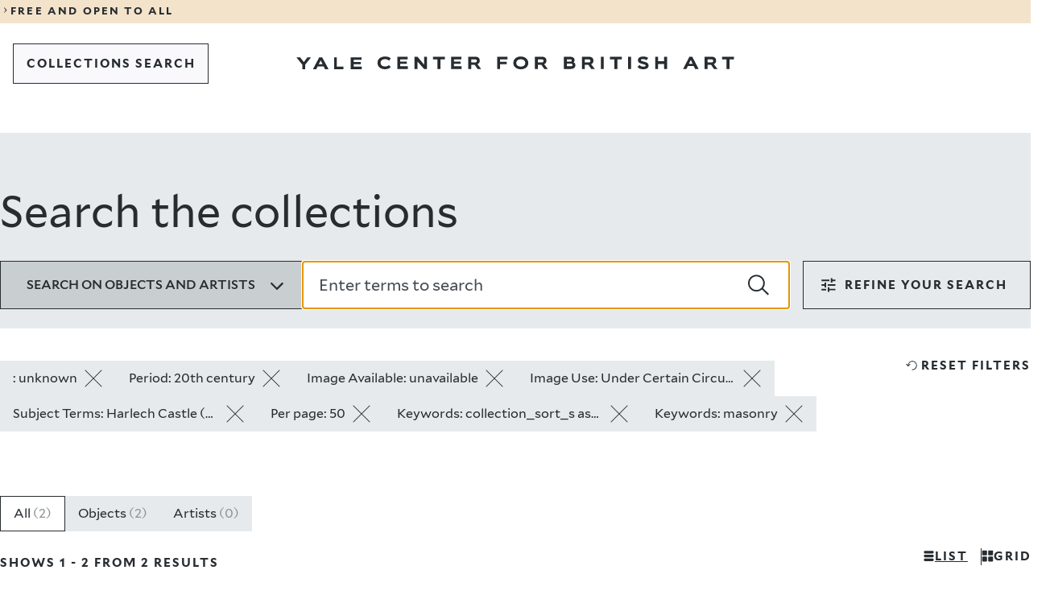

--- FILE ---
content_type: text/css
request_url: https://collections.britishart.yale.edu/sites/default/files/css/css_jwKVJVjAfEjiOwIdTWou3zxCT8ea4x7SRXH34tRbl1U.css?delta=1&language=en&theme=art&include=eJxFyEEOgDAIBMAPNeVNiyWtBi2BkujvPRnnOPBFXSdDyzZdqHkatOLAXQyO7rARX_9T87Jk3WNIK_HEkpMYIS_enx8V
body_size: 23676
content:
/* @license GPL-2.0-or-later https://www.drupal.org/licensing/faq */
#block-art-account-menu > ul,#block-art-primary-local-tasks > ul{list-style:none;display:flex;gap:10px;margin:1rem 1.5rem;padding:0;}#block-art-account-menu,#block-art-primary-local-tasks{background-color:rgba(255,255,255,0.5);position:absolute;right:0;top:0;z-index:100;}#block-art-primary-local-tasks ul{padding:0;}#block-art-primary-local-tasks a{color:#000;}.messages{background-color:#e7edd3;border-bottom:1px solid #c5de73;padding:1rem;text-align:center;}.toolbar-icon-collections-core-admin-config::before{background-image:url(/core/misc/icons/787878/cog.svg);}.solr-notification{color:green;padding:6px;width:100vw;text-align:center;}
*,*::before,*::after{box-sizing:border-box}html{-webkit-font-smoothing:antialiased;-moz-osx-font-smoothing:grayscale;-webkit-text-size-adjust:100%}:root{--background-color:#fff;--foreground-color:#000}html,option{background-color:var(--background-color);color:var(--foreground-color)}::selection{background-color:var(--foreground-olor);color:var(--background-color);text-shadow:none}p:empty{display:none}@media screen{[hidden~=screen]{display:inherit}[hidden~=screen]:not(:active,:focus,:target){clip:rect(0 0 0 0);overflow:hidden;position:absolute}}img{height:auto;max-width:100%;vertical-align:bottom}figure,picture{margin-inline:0}figure img,figure iframe,figure video,figure object,picture img,picture iframe,picture video,picture object{height:auto;width:100%}video{backface-visibility:visible}svg{fill:currentcolor;height:100%;stroke:rgba(0,0,0,0);width:100%}a{text-decoration:none;-webkit-text-decoration-skip:ink;text-decoration-skip-ink:auto;text-decoration-thickness:1px;text-underline-offset:.15em}p a,li a,label a{color:inherit;text-decoration:underline}button,input[type=button],input[type=submit]{background:rgba(0,0,0,0);border:none;border-radius:0;color:inherit;font:inherit;min-height:1em;padding:0;-webkit-tap-highlight-color:rgba(0,0,0,0)}button:not(:disabled),input[type=button]:not(:disabled),input[type=submit]:not(:disabled){cursor:pointer}select{appearance:none;background:rgba(0,0,0,0);border:none;border-radius:0;color:inherit;font:inherit;min-height:1em}select:not(:disabled){cursor:pointer}input{background:rgba(0,0,0,0);border:1px solid currentcolor;border-radius:0;color:inherit;font:inherit;min-height:1em}input[type=number]{appearance:textfield}input[type=number]::-webkit-inner-spin-button{display:none}input[type=search]{appearance:textfield}input[type=search]::-webkit-search-cancel-button,input[type=search]::-webkit-search-decoration{appearance:none}textarea{background:rgba(0,0,0,0);border:1px solid currentcolor;border-radius:0;color:inherit;font:inherit;max-height:20em;min-height:1em;resize:vertical}table{border:0;border-spacing:0;min-width:100%}th,td{border:none;font-weight:unset;padding:.5rem 1rem;text-align:left}label{-webkit-tap-highlight-color:rgba(0,0,0,0)}fieldset,legend{margin:0;padding:0}summary{list-style:none}blockquote{margin-inline:0}iframe{border-width:0;overflow:hidden}dialog{border:none;color:inherit;margin:0;padding:0}*{margin-block:0}:root{--breakpoint-mobile:320px;--breakpoint-portrait:530px;--breakpoint-landscape:800px;--breakpoint-notebook:1180px;--breakpoint-desktop:1480px;--breakpoint-desktop-large:2260px}:root{--breakpoint:var(--breakpoint-mobile)}@media(min-width:530px)and (max-width:799px){:root{--breakpoint:var(--breakpoint-portrait)}}@media(min-width:800px)and (max-width:1179px){:root{--breakpoint:var(--breakpoint-landcape)}}@media(min-width:1180px)and (max-width:1479px){:root{--breakpoint:var(--breakpoint-notebook)}}@media(min-width:1480px)and (max-width:2259px){:root{--breakpoint:var(--breakpoint-desktop)}}@media(min-width:2260px){:root{--breakpoint:var(--breakpoint-desktop-large)}}:root{--document-min-width:320px;--document-max-width:1480px}:root{--grid-columns:4;--grid-gutter:1rem;--grid-margin:0rem;--grid-max-width:100%;--grid-padding:var(--grid-gutter);--grid-spacing:1.5rem}@media screen and (min-width:530px){:root{--grid-columns:12;--grid-gutter:1rem;--grid-margin:0rem;--grid-padding:2.5rem}}@media(min-width:800px){:root{--grid-gutter:2rem;--grid-margin:0rem;--grid-padding:3rem;--grid-spacing:2.5rem}}@media screen and (min-width:1180px){:root{--grid-margin:1.5rem;--grid-padding:6rem}}@media screen and (min-width:1480px){:root{--grid-padding:10rem}}:root{--color-black:#272c30;--color-white:#fff;--color-background:var(--color-white);--color-foreground:var(--color-black);--size-menu-bar-height:6rem;--size-component-gap:calc(var(--grid-gutter) * 2);--color-background:var(--color-white);--color-foreground:var(--color-black);--color-selection-background:var(--color-foreground);--color-selection-foreground:var(--color-background);--icon-external-link:url("data:image/svg+xml;charset=utf8,%3Csvg xmlns='http://www.w3.org/2000/svg' width='16' height='16' fill='%230e1844' viewBox='0 0 16 16'%3E%3Cpath fill-rule='evenodd' d='M9 1.23h5c.41 0 .75.34.75.75v5h-1.5V3.79l-6.6 6.6-1.06-1.06 6.6-6.6H9zm-6.25 12h9.5V8.98h1.5v5c0 .41-.34.75-.75.75H2c-.41 0-.75-.34-.75-.75v-11c0-.41.34-.75.75-.75h5.03v1.5H2.75z' clip-rule='evenodd'/%3E%3C/svg%3E");--icon-chevron-down:url("data:image/svg+xml;charset=utf8,%3Csvg xmlns='http://www.w3.org/2000/svg' width='24' height='24' fill='%230e1844' viewBox='0 0 24 24'%3E%3Cpath d='M11.9 17.9 3 9l1.7-1.7 7.2 7.2 7.2-7.2L20.8 9z'%3E%3C/path%3E%3C/svg%3E");--color-common-card-placeholder-background:var(--color-ycba-cool-grey-200);--color-common-card-placeholder-border:var(--color-black);--color-common-card-active-background:var(--color-white);--color-common-card-active-foreground:var(--color-black);--color-common-card-background:var(--color-white);--color-common-card-foreground:var(--color-black);--color-common-highlight-background:var(--color-white);--color-common-highlight-foreground:var(--color-black);--color-common-secondary-text-background:transparent;--color-common-title-background:transparent;--color-common-title-foreground:var(--color-ycba-cool-grey-600);--color-common-section-background:var(--color-ycba-cool-grey-100);--color-meta-background:var(--color-ycba-cool-grey-300);--color-button-accordion-background:transparent;--color-button-primary-active-background:var(--color-ycba-cool-grey-200);--color-button-primary-active-border:var(--color-black);--color-button-primary-active-foreground:var(--color-black);--color-button-primary-background:var(--color-white);--color-button-primary-border:var(--color-black);--color-button-primary-foreground:var(--color-black);--color-button-secondary-active-background:var(--color-ycba-cool-grey-500);--color-button-secondary-active-border:var(--color-ycba-cool-grey-500);--color-button-secondary-active-foreground:var(--color-white);--color-button-secondary-background:var(--color-ycba-cool-grey-200);--color-button-secondary-border:var(--color-black);--color-button-secondary-foreground:var(--color-black);--color-button-tertiary-active-background:var(--color-ycba-cool-grey-500);--color-button-tertiary-active-border:var(--color-ycba-cool-grey-500);--color-button-tertiary-active-foreground:var(--color-white);--color-button-tertiary-background:var(--color-ycba-cool-grey-100);--color-button-tertiary-border:var(--color-black);--color-button-tertiary-foreground:var(--color-black);--color-card-featured-content-background:var(--color-ycba-warm-grey-200);--color-card-featured-content-background-even:var(--color-ycba-cool-grey-200);--color-dropdown-trigger-active-background:var(--color-ycba-cool-grey-300);--color-dropdown-trigger-inactive-color:var(--color-ycba-cool-grey-400);--color-dropdown-active-background:var(--color-ycba-cool-grey-200);--color-error:var(--color-ycba-red);--color-focus:var(--color-ycba-focus);--color-footer-bar-background:var(--color-ycba-cool-grey-100);--color-footer-bar-foreground:var(--color-black);--color-footer-bar-bottom-background:var(--color-ycba-dark-blue);--color-footer-bar-bottom-foreground:var(--color-white);--color-landing-header-background:var(--color-ycba-cool-grey-200);--color-menu-bar-logo-background:var(--color-white);--color-menu-bar-logo-background-dark:var(--transparency-white-0);--color-menu-bar-logo-foreground:var(--color-black);--color-menu-bar-logo-foreground-dark:var(--color-white);--color-notification-banner-background:var(--color-ycba-warm-grey-300);--color-notification-banner-foreground:var(--color-black);--color-overlay:var(--color-ycba-cool-grey-200);--color-page-wide-cards-placeholder-background:var(--color-ycba-cool-grey-100);--color-placeholder:var(--color-ycba-cool-grey-500);--color-tabs-background:var(--color-ycba-cool-grey-200);--color-tag-primary-background:var(--color-white);--color-tag-primary-border:transparent;--color-tag-primary-foreground:var(--color-black);--color-tag-secondary-background:transparent;--color-toggle-link-foreground:var(--color-black);--color-disabled:var(--color-ycba-cool-grey-400)}@media(min-width:530px){:root{--size-menu-bar-height:7rem}}@media(min-width:800px){:root{--size-menu-bar-height:6.125rem}}@property --color-background{inherits:true;initial-value:#fff;syntax:"<color>"}@property --color-foreground{inherits:true;initial-value:#272c30;syntax:"<color>"}:root{--transparency-overlay:rgba(255,255,255,0.8);--transparency-white-0:rgba(255,255,255,0)}:root{--z-index-menu-bar:1024;--z-index-menu-overlay:2048;--z-index-skip-to-main:9999}:root{--bezier-standard:cubic-bezier(0.19,1,0.22,1);--bezier-tighter:cubic-bezier(0.23,1,0.32,1)}:root{--timing-fast:150ms;--timing-standard:350ms;--timing-slow:750ms;--timing-extraslow:1.5s}@media screen and (prefers-reduced-motion:reduce){:root{--timing-fast:1ms;--timing-standard:1ms;--timing-slow:1ms;--timing-extraslow:1ms}}:root{--easing-standard:var(--timing-standard) var(--bezier-standard);--easing-slow:var(--timing-slow) var(--bezier-standard);--easing-extraslow:var(--timing-extraslow) var(--bezier-standard)}:root{--size-component-margin:2.5rem;--size-component-margin-large:4rem;--size-component-gap:calc(var(--grid-gutter) * 2);--size-button-border-radius:0;--size-button-border-width:1px;--size-button-small-border-radius:0;--size-button-small-border-width:1px;--size-content-image-border-radius:0;--size-header-image-border-radius:0;--size-quick-links-border-radius:0;--size-menu-bar-border-radius:0;--size-tag-border-radius:0;--size-tag-border-width:1px}@media(min-width:1180px){:root{--size-header-image-border-radius:0;--size-component-margin:2.5rem;--size-component-margin-large:5rem}}:root{--color-ycba-yellow:#ffd506;--color-ycba-orange:#ffb968;--color-ycba-pink:#ff76ad;--color-ycba-purple:#b094ff;--color-ycba-blue:#9cd3ff;--color-ycba-dark-blue:#00356b;--color-ycba-warm-grey-100:#faf8f5;--color-ycba-warm-grey-200:#f9f1e7;--color-ycba-warm-grey-300:#f4e3cb;--color-ycba-warm-grey-400:#e1ba8b;--color-ycba-warm-grey-500:#7c5420;--color-ycba-warm-grey-600:#3d2502;--color-ycba-cool-grey-100:#f9f9fc;--color-ycba-cool-grey-200:#e7eaec;--color-ycba-cool-grey-300:#c9ced1;--color-ycba-cool-grey-400:#8e9397;--color-ycba-cool-grey-500:#454b52;--color-ycba-cool-grey-600:#272c30;--color-ycba-red:#ff5151;--color-ycba-focus:#007bff}:root{--typography-base-font-size:16px;--typography-base-letter-spacing:0;--typography-base-line-height:1.6}:root{--typography-heading-1-font-size:1.75rem;--typography-heading-1-font-weight:300;--typography-heading-1-letter-spacing:0.5rem;--typography-heading-1-line-height:1.3;--typography-heading-1-text-transform:uppercase}@media(min-width:530px){:root{--typography-heading-1-font-size:1.75rem}}@media(min-width:800px){:root{--typography-heading-1-font-size:1.75rem}}@media(min-width:1180px){:root{--typography-heading-1-font-size:2.8125rem;--typography-heading-1-letter-spacing:0.625rem}}:root{--typography-heading-2-font-size:2rem;--typography-heading-2-font-weight:500;--typography-heading-2-letter-spacing:0;--typography-heading-2-line-height:1.4}@media(min-width:530px){:root{--typography-heading-2-font-size:2rem}}@media(min-width:800px){:root{--typography-heading-2-font-size:2rem}}@media(min-width:1180px){:root{--typography-heading-2-font-size:3.375rem;--typography-heading-2-font-weight:400}}@media(min-width:1480px){:root{--typography-heading-2-font-size:3.375rem}}:root{--typography-heading-3-font-size:1.75rem;--typography-heading-3-font-weight:400;--typography-heading-3-letter-spacing:0;--typography-heading-3-line-height:1.3}@media(min-width:530px){:root{--typography-heading-3-font-size:1.75rem}}@media(min-width:800px){:root{--typography-heading-3-font-size:1.75rem}}@media(min-width:1180px){:root{--typography-heading-3-font-size:2.125rem}}@media(min-width:1480px){:root{--typography-heading-3-font-size:2.125rem}}:root{--typography-heading-4-font-size:1.25rem;--typography-heading-4-font-weight:500;--typography-heading-4-letter-spacing:0;--typography-heading-4-line-height:1.4}@media(min-width:530px){:root{--typography-heading-4-font-size:1.25rem}}@media(min-width:800px){:root{--typography-heading-4-font-size:1.25rem}}@media(min-width:1180px){:root{--typography-heading-4-font-size:1.5rem;--typography-heading-4-line-height:1.36}}@media(min-width:1480px){:root{--typography-heading-4-font-size:1.5rem}}:root{--typography-heading-5-font-size:1.0625rem;--typography-heading-5-font-weight:600;--typography-heading-5-letter-spacing:0;--typography-heading-5-line-height:1.6}@media(min-width:530px){:root{--typography-heading-5-font-size:1.0625rem}}@media(min-width:530px){:root{--typography-heading-5-font-size:1.0625rem}}@media(min-width:1180px){:root{--typography-heading-5-font-size:1.125rem}}@media(min-width:1480px){:root{--typography-heading-5-font-size:1.125rem}}:root{--typography-heading-6-font-size:0.9375rem;--typography-heading-6-font-weight:600;--typography-heading-6-letter-spacing:0;--typography-heading-6-line-height:1.6}@media(min-width:530px){:root{--typography-heading-6-font-size:0.9375rem}}@media(min-width:530px){:root{--typography-heading-6-font-size:0.9375rem}}@media(min-width:1180px){:root{--typography-heading-6-font-size:1rem}}@media(min-width:1480px){:root{--typography-heading-6-font-size:1rem}}:root{--typography-heading-1-small-font-size:1.125rem;--typography-heading-1-small-font-weight:300;--typography-heading-1-small-letter-spacing:0.375rem;--typography-heading-1-small-line-height:1.3;--typography-heading-1-small-text-transform:uppercase}@media(min-width:1180px){:root{--typography-heading-1-small-font-size:1.25rem;--typography-heading-1-small-letter-spacing:0.5rem}}:root{--typography-component-heading-1-font-size:1.75rem;--typography-component-heading-1-font-weight:300;--typography-component-heading-1-letter-spacing:0.5rem;--typography-component-heading-1-line-height:1.3;--typography-component-heading-1-text-transform:uppercase}@media(min-width:530px){:root{--typography-component-heading-1-font-size:1.75rem}}@media(min-width:800px){:root{--typography-component-heading-1-font-size:1.75rem}}@media(min-width:1180px){:root{--typography-component-heading-1-font-size:2.8125rem;--typography-component-heading-1-letter-spacing:0.625rem}}@media(min-width:1480px){:root{--typography-component-heading-1-font-size:2.8125rem}}:root{--typography-component-heading-2-font-size:2rem;--typography-component-heading-2-font-weight:500;--typography-component-heading-2-letter-spacing:0;--typography-component-heading-2-line-height:1.4}@media(min-width:530px){:root{--typography-component-heading-2-font-size:2rem}}@media(min-width:800px){:root{--typography-component-heading-2-font-size:2rem}}@media(min-width:1180px){:root{--typography-component-heading-2-font-size:3.375rem;--typography-component-heading-2-font-weight:400}}@media(min-width:1480px){:root{--typography-component-heading-2-font-size:3.375rem}}:root{--typography-component-heading-3-font-size:1.75rem;--typography-component-heading-3-font-weight:400;--typography-component-heading-3-letter-spacing:0;--typography-component-heading-3-line-height:1.3}@media(min-width:530px){:root{--typography-component-heading-3-font-size:1.75rem}}@media(min-width:800px){:root{--typography-component-heading-3-font-size:1.75rem}}@media(min-width:1180px){:root{--typography-component-heading-3-font-size:2.125rem}}@media(min-width:1480px){:root{--typography-component-heading-3-font-size:2.125rem}}:root{--typography-component-heading-4-font-size:1.25rem;--typography-component-heading-4-font-weight:500;--typography-component-heading-4-letter-spacing:0;--typography-component-heading-4-line-height:1.4}@media(min-width:530px){:root{--typography-component-heading-4-font-size:1.25rem}}@media(min-width:800px){:root{--typography-component-heading-4-font-size:1.25rem}}@media(min-width:1180px){:root{--typography-component-heading-4-font-size:1.5rem;--typography-component-heading-4-line-height:1.36}}@media(min-width:1480px){:root{--typography-component-heading-4-font-size:1.5rem}}:root{--typography-paragraph-font-size:1.25rem;--typography-paragraph-font-weight:400;--typography-paragraph-letter-spacing:0;--typography-paragraph-line-height:1.6}@media(min-width:530px){:root{--typography-paragraph-font-size:1.25rem}}@media(min-width:800px){:root{--typography-paragraph-font-size:1.25rem}}@media(min-width:1180px){:root{--typography-paragraph-font-size:1.25rem}}@media(min-width:1480px){:root{--typography-paragraph-font-size:1.25rem}}:root{--typography-paragraph-small-font-size:1rem;--typography-paragraph-small-font-weight:400;--typography-paragraph-small-letter-spacing:0;--typography-paragraph-small-line-height:1.6}@media(min-width:530px){:root{--typography-paragraph-small-font-size:1rem}}@media(min-width:800px){:root{--typography-paragraph-small-font-size:1.25rem}}@media(min-width:1180px){:root{--typography-paragraph-small-font-size:1.25rem}}@media(min-width:1480px){:root{--typography-paragraph-small-font-size:1.25rem}}:root{--typography-paragraph-classic-font-size:1rem;--typography-paragraph-classic-font-weight:400;--typography-paragraph-classic-letter-spacing:0;--typography-paragraph-classic-line-height:1.2}@media(min-width:530px){:root{--typography-paragraph-classic-font-size:0.875rem}}@media(min-width:800px){:root{--typography-paragraph-classic-font-size:0.875rem}}@media(min-width:1180px){:root{--typography-paragraph-classic-font-size:1rem}}@media(min-width:1480px){:root{--typography-paragraph-classic-font-size:1rem}}:root{--typography-introduction-font-size:1.25rem;--typography-introduction-font-weight:400;--typography-introduction-letter-spacing:0;--typography-introduction-line-height:1.4}@media(min-width:530px){:root{--typography-introduction-font-size:1.25rem}}@media(min-width:800px){:root{--typography-introduction-font-size:1.25rem}}@media(min-width:1180px){:root{--typography-introduction-font-size:2rem}}@media(min-width:1480px){:root{--typography-introduction-font-size:2rem}}:root{--typography-intro-reduced-font-size:1rem;--typography-intro-reduced-font-weight:400;--typography-intro-reduced-letter-spacing:0;--typography-intro-reduced-line-height:1.4}@media(min-width:530px){:root{--typography-intro-reduced-font-size:1rem}}@media(min-width:800px){:root{--typography-intro-reduced-font-size:1rem}}@media(min-width:1180px){:root{--typography-intro-reduced-font-size:1.6875rem}}@media(min-width:1480px){:root{--typography-intro-reduced-font-size:1.6875rem}}:root{--typography-button-accordion-font-size:1.25rem;--typography-button-accordion-font-weight:400;--typography-button-accordion-letter-spacing:0;--typography-button-accordion-line-height:normal}@media(min-width:530px){:root{--typography-button-accordion-font-size:1.25rem}}@media(min-width:800px){:root{--typography-button-accordion-font-size:1.25rem}}@media(min-width:1180px){:root{--typography-button-accordion-font-size:1.375rem}}@media(min-width:1480px){:root{--typography-button-accordion-font-size:1.375rem}}:root{--typography-button-font-size:0.9375rem;--typography-button-font-weight:700;--typography-button-letter-spacing:0.125rem;--typography-button-line-height:1.125;--typography-button-text-transform:uppercase}:root{--typography-caption-font-size:1rem;--typography-caption-letter-spacing:0;--typography-caption-line-height:1.5}:root{--typography-fixed-size-text-font-size:1rem;--typography-fixed-size-text-letter-spacing:0;--typography-fixed-size-text-line-height:1.5}:root{--typography-footer-bar-list-title-font-size:1rem;--typography-footer-bar-list-title-font-weight:500;--typography-footer-bar-list-title-letter-spacing:0;--typography-footer-bar-list-title-line-height:normal}@media(min-width:800px){:root{--typography-footer-bar-list-title-font-size:1.25rem;--typography-footer-bar-list-title-font-weight:400;--typography-footer-bar-list-title-line-height:1.6}}:root{--typography-footer-bar-list-item-font-size:1rem;--typography-footer-bar-list-item-letter-spacing:0;--typography-footer-bar-list-item-line-height:1.5}:root{--typography-footer-bar-bottom-list-item-font-size:0.8125rem;--typography-footer-bar-bottom-list-item-font-weight:700;--typography-footer-bar-bottom-list-item-letter-spacing:0;--typography-footer-bar-bottom-list-item-line-height:1.23}@media(min-width:530px){:root{--typography-footer-bar-bottom-list-item-font-weight:400;--typography-footer-bar-bottom-list-item-line-height:1}}:root{--typography-notification-font-size:0.8125rem;--typography-notification-font-weight:700;--typography-notification-letter-spacing:0.125rem;--typography-notification-line-height:1.3;--typography-notification-text-transform:uppercase}@media(min-width:530px){:root{--typography-notification-font-size:0.8125rem;--typography-notification-letter-spacing:0.135625rem}}:root{view-transition-name:root}::view-transition-old(root),::view-transition-new(root){animation-duration:350ms}@view-transition{navigation:auto}:root{--font-mallory-stack:"Mallory Webfont","Helvetica Neue","Helvetica","Arial",sans-serif;--font-mallory-feature-settings:"kern" 1,"liga" 1,"dlig" 1,"calt" 1,"case" 1;--font-mallory-light:300;--font-mallory-book:400;--font-mallory-medium:500;--font-mallory-bold:700}@font-face{ascent-override:normal;descent-override:normal;font-display:swap;font-family:"Mallory Webfont";font-style:normal;font-weight:300;line-gap-override:normal;src:url(/themes/custom/art/fonts/mallory/mallory-light.woff2) format("woff2")}@font-face{ascent-override:normal;descent-override:normal;font-display:swap;font-family:"Mallory Webfont";font-style:italic;font-weight:300;line-gap-override:normal;src:url(/themes/custom/art/fonts/mallory/mallory-light-italic.woff2) format("woff2")}@font-face{ascent-override:normal;descent-override:normal;font-display:swap;font-family:"Mallory Webfont";font-style:normal;font-weight:400;line-gap-override:normal;src:url(/themes/custom/art/fonts/mallory/mallory-book.woff2) format("woff2")}@font-face{ascent-override:normal;descent-override:normal;font-display:swap;font-family:"Mallory Webfont";font-style:italic;font-weight:400;line-gap-override:normal;src:url(/themes/custom/art/fonts/mallory/mallory-book-italic.woff2) format("woff2")}@font-face{ascent-override:normal;descent-override:normal;font-display:swap;font-family:"Mallory Webfont";font-style:normal;font-weight:500;line-gap-override:normal;src:url(/themes/custom/art/fonts/mallory/mallory-medium.woff2) format("woff2")}@font-face{ascent-override:normal;descent-override:normal;font-display:swap;font-family:"Mallory Webfont";font-style:italic;font-weight:500;line-gap-override:normal;src:url(/themes/custom/art/fonts/mallory/mallory-medium-italic.woff2) format("woff2")}@font-face{ascent-override:normal;descent-override:normal;font-display:swap;font-family:"Mallory Webfont";font-style:normal;font-weight:700;line-gap-override:normal;src:url(/themes/custom/art/fonts/mallory/mallory-bold.woff2) format("woff2")}@font-face{ascent-override:normal;descent-override:normal;font-display:swap;font-family:"Mallory Webfont";font-style:italic;font-weight:700;line-gap-override:normal;src:url(/themes/custom/art/fonts/mallory/mallory-bold-italic.woff2) format("woff2")}.printlido{font-family:"Whitney A","Whitney B",sans-serif;font-size:16px;width:740px}.printlido dl{display:flex;flex-wrap:wrap}.printlido dt{margin-bottom:8px;text-align:left;width:35%}.printlido dd{margin-bottom:8px;margin-left:auto;width:63%}.space{height:12px;margin:0;padding:0}.printbutton{font-size:20px;height:40px;width:150px}@media print{.printbutton{display:none;visibility:hidden}}html{font-family:var(--font-mallory-stack);font-feature-settings:var(--font-mallory-feature-settings);font-size-adjust:none;text-rendering:optimizelegibility;font-size:var(--typography-base-font-size);letter-spacing:var(--typography-base-letter-spacing);line-height:var(--typography-base-line-height)}.y-accordion-drilldown{position:static}.y-accordion-drilldown__content{background-color:var(--color-dropdown-active-background);left:0;overflow-y:auto;width:100%;z-index:2}.y-accordion-drilldown__content[hidden]{display:none}.y-accordion-drilldown__search-field-container{margin:0 0 1rem}.y-accordion-drilldown__search-field-container .y-text-field .y-text-field__input{background-color:var(--color-dropdown-active-background);border-left-color:rgba(0,0,0,0);border-right-color:rgba(0,0,0,0);border-top-color:rgba(0,0,0,0);padding-left:2px}.y-accordion-drilldown__search-field-container .y-text-field .y-text-field__input::placeholder{color:var(--color-foreground)}.y-accordion-drilldown__search-field-container .y-text-field--search .y-text-field__button-icon{right:0}.y-accordion-drilldown__options-title{margin-bottom:.5rem;font-size:var(--typography-button-font-size);font-weight:var(--typography-button-font-weight);letter-spacing:var(--typography-button-letter-spacing);line-height:var(--typography-button-line-height);text-transform:var(--typography-button-text-transform)}.y-accordion-drilldown__options{display:flex;flex-direction:column;list-style:none;padding:.5rem 0 1rem;row-gap:1rem;width:100%}.y-accordion-drilldown__options--selected{padding:.5rem 0}.y-accordion-drilldown__option{align-items:center;display:flex;gap:.5rem;justify-content:space-between;padding:0;font-size:var(--typography-paragraph-classic-font-size);font-weight:var(--typography-paragraph-classic-font-weight);letter-spacing:var(--typography-paragraph-classic-letter-spacing);line-height:var(--typography-paragraph-classic-line-height);text-transform:var(--typography-paragraph-classic-text-transform)}.y-accordion-drilldown__options--selected .y-accordion-drilldown__option{font-weight:700}.y-accordion-drilldown__option-link,.y-accordion-drilldown__option-button{align-items:center;column-gap:.5rem;cursor:pointer;display:flex;padding:0;text-align:left;text-decoration:underline;text-decoration-color:rgba(0,0,0,0);text-decoration-thickness:1px;text-underline-offset:.2rem;transition:background-color .25s ease-out;width:100%}.y-accordion-drilldown__options--selected .y-accordion-drilldown__option-link,.y-accordion-drilldown__options--selected .y-accordion-drilldown__option-button{text-decoration:none}.y-accordion-drilldown__options--selected .y-accordion-drilldown__option-link .y-accordion-drilldown__option-button-title,.y-accordion-drilldown__options--selected .y-accordion-drilldown__option-button .y-accordion-drilldown__option-button-title{text-decoration:underline;text-decoration-thickness:1px;text-underline-offset:.5rem;transition:all .25s ease-out}.y-accordion-drilldown__option-link .y-icon,.y-accordion-drilldown__option-button .y-icon{align-items:center;display:flex;height:20px;justify-content:center;width:20px}@media(min-width:530px){.y-accordion-drilldown__option-link:hover,.y-accordion-drilldown__option-button:hover{font-weight:700}.y-accordion-drilldown__options--selected .y-accordion-drilldown__option-link:hover,.y-accordion-drilldown__options--selected .y-accordion-drilldown__option-button:hover{text-decoration:none}.y-accordion-drilldown__options--selected .y-accordion-drilldown__option-link:hover .y-accordion-drilldown__option-button-title,.y-accordion-drilldown__options--selected .y-accordion-drilldown__option-button:hover .y-accordion-drilldown__option-button-title{text-decoration-thickness:2px}}.y-accordion-from-to{position:static}.y-accordion-from-to .y-text-field .y-text-field__label{font-size:var(--typography-button-font-size);font-weight:var(--typography-button-font-weight);letter-spacing:var(--typography-button-letter-spacing);line-height:var(--typography-button-line-height);text-transform:var(--typography-button-text-transform)}.y-accordion-from-to__content{background-color:var(--color-dropdown-active-background);display:flex;flex-direction:column;gap:1rem;left:0;overflow-y:auto;padding-bottom:1rem;top:100%;width:100%;z-index:2}.y-accordion-from-to__content[hidden]{display:none}@media(min-width:800px){.y-accordion-from-to__content{padding-bottom:1.5rem}}.y-accordion-from-to__number-fields{display:flex;gap:1rem}.y-accordion-from-to__input{clip:rect(1px,1px,1px,1px);height:1px;overflow:hidden;position:absolute;width:1px}.y-accordion-from-to__input:focus+.y-accordion-from-to__custom-checkbox{outline:1px auto Highlight;outline:-webkit-focus-ring-color auto 1px}.y-accordion-from-to__input:checked+.y-accordion-from-to__custom-checkbox::before,.y-accordion-from-to__input:checked+.y-accordion-from-to__custom-checkbox::after{opacity:1}.y-accordion-multiselect{position:static}.y-accordion-multiselect__content{background-color:var(--color-dropdown-active-background);border:none;left:0;overflow-y:auto;top:100%;width:100%;z-index:2}.y-accordion-multiselect__content[hidden]{display:none}.y-accordion-multiselect__title{margin:1.5rem 1rem 1rem;font-size:var(--typography-button-font-size);font-weight:var(--typography-button-font-weight);letter-spacing:var(--typography-button-letter-spacing);line-height:var(--typography-button-line-height);text-transform:var(--typography-button-text-transform)}.y-accordion-multiselect__options{list-style:none;padding:.5rem 0 1rem;width:100%}.y-accordion-multiselect__option{align-items:center;column-gap:.5rem;display:flex;padding:.5rem 0}.y-accordion-multiselect__input{clip:rect(1px,1px,1px,1px);height:1px;overflow:hidden;position:absolute;width:1px}.y-accordion-multiselect__input:focus+.y-accordion-multiselect__custom-checkbox{outline:1px auto Highlight;outline:-webkit-focus-ring-color auto 1px}.y-accordion-multiselect__input:checked+.y-accordion-multiselect__custom-checkbox::before,.y-accordion-multiselect__input:checked+.y-accordion-multiselect__custom-checkbox::after{opacity:1}.y-accordion-multiselect__custom-checkbox{border:1px solid currentcolor;flex-shrink:0;height:2rem;overflow:hidden;position:relative;width:2rem}.y-accordion-multiselect__custom-checkbox::before,.y-accordion-multiselect__custom-checkbox::after{background-color:currentcolor;content:"";height:150%;left:50%;opacity:0;position:absolute;top:-25%;transform:translateX(-50%) rotate(45deg);transition:transform .2s ease;width:1px}.y-accordion-multiselect__custom-checkbox::after{transform:translateX(-50%) rotate(-45deg)}.y-accordion-multiselect__option-label{align-items:center;column-gap:.5rem;cursor:pointer;display:flex;justify-content:space-between;text-align:left;text-decoration-thickness:1px;text-underline-offset:.2rem;transition:background-color .25s ease-out;width:100%;font-size:var(--typography-paragraph-small-font-size);font-weight:var(--typography-paragraph-small-font-weight);letter-spacing:var(--typography-paragraph-small-letter-spacing);line-height:var(--typography-paragraph-small-line-height);text-transform:var(--typography-paragraph-small-text-transform)}.y-accordion-multiselect__option-label.selected{font-weight:700}@media(max-width:799px){.y-accordion-multiselect__option-label{line-height:1}}@media(min-width:530px){.y-accordion-multiselect__option-label:hover,.y-accordion-multiselect__option-label:focus{font-weight:700}}.y-button.y-accordion-multiselect__submit{margin:0 0 1rem;min-width:200px}.y-accordion-search-field{position:static}.y-accordion-search-field .y-text-field .y-text-field__label{font-size:var(--typography-button-font-size);font-weight:var(--typography-button-font-weight);letter-spacing:var(--typography-button-letter-spacing);line-height:var(--typography-button-line-height);text-transform:var(--typography-button-text-transform)}.y-accordion-search-field__content{background-color:var(--color-dropdown-active-background);display:flex;flex-direction:column;gap:1rem;left:0;overflow-y:auto;padding-bottom:1rem;top:100%;width:100%;z-index:2}.y-accordion-search-field__content[hidden]{display:none}@media(min-width:800px){.y-accordion-search-field__content{padding-bottom:1.5rem}}.y-accordion-search-field__number-fields{display:flex;gap:1rem}.y-accordion-search-field__input{clip:rect(1px,1px,1px,1px);height:1px;overflow:hidden;position:absolute;width:1px}.y-accordion-search-field__input:focus+.y-accordion-search-field__custom-checkbox{outline:1px auto Highlight;outline:-webkit-focus-ring-color auto 1px}.y-accordion-search-field__input:checked+.y-accordion-search-field__custom-checkbox::before,.y-accordion-search-field__input:checked+.y-accordion-search-field__custom-checkbox::after{opacity:1}.y-button-accordion{align-items:center;background-color:var(--color-button-accordion-background);border:0;color:var(--color-foreground);column-gap:.5rem;cursor:pointer;display:flex;flex:1 1 100%;justify-content:space-between;margin:0;overflow:hidden;padding:.75rem 0;position:relative;transition:color .25s ease-out,background-color .25s ease-out,border-color .25s ease-out;width:100%;font-size:var(--typography-button-accordion-font-size);font-weight:var(--typography-button-accordion-font-weight);letter-spacing:var(--typography-button-accordion-letter-spacing);line-height:var(--typography-button-accordion-line-height);text-transform:var(--typography-button-accordion-text-transform)}.y-button-accordion:hover:not(:disabled),.y-button-accordion:focus:not(:disabled){text-decoration:underline}.y-search-bar__featured-filters--open .y-button-accordion[aria-expanded=false]{border-color:var(--color-dropdown-trigger-inactive-color) var(--color-dropdown-trigger-inactive-color) var(--color-foreground) var(--color-dropdown-trigger-inactive-color);color:var(--color-dropdown-trigger-inactive-color)}.y-search-bar__featured-filters--open .y-button-accordion[aria-expanded=false]:hover,.y-search-bar__featured-filters--open .y-button-accordion[aria-expanded=false]:focus{border-color:var(--color-foreground);color:var(--color-foreground)}.y-button-accordion__icon{align-items:center;display:flex;fill:currentcolor;justify-content:center;line-height:1;pointer-events:none;text-align:center}.y-button-accordion__icon .y-icon{align-items:center;display:flex;height:19px;justify-content:center;width:19px}.y-button-dropdown{align-items:center;background-color:var(--color-background);border:1px solid currentcolor;color:var(--color-foreground);column-gap:.5rem;cursor:pointer;display:flex;flex:1 1 100%;height:60px;justify-content:center;line-height:32px;margin:0;min-height:60px;min-width:64px;overflow:hidden;padding:1.25rem;position:relative;transition:color .25s ease-out,background-color .25s ease-out,border-color .25s ease-out;vertical-align:bottom;white-space:nowrap;width:100%;font-size:var(--typography-button-font-size);font-weight:var(--typography-button-font-weight);letter-spacing:var(--typography-button-letter-spacing);line-height:var(--typography-button-line-height);text-transform:var(--typography-button-text-transform)}.y-button-dropdown:hover:not(:disabled),.y-button-dropdown:focus:not(:disabled),.y-button-dropdown[aria-expanded=true]{background-color:var(--color-dropdown-trigger-active-background)}.y-search-bar__featured-filters--open .y-button-dropdown[aria-expanded=false]{border-color:var(--color-dropdown-trigger-inactive-color) var(--color-dropdown-trigger-inactive-color) var(--color-foreground) var(--color-dropdown-trigger-inactive-color);color:var(--color-dropdown-trigger-inactive-color)}.y-search-bar__featured-filters--open .y-button-dropdown[aria-expanded=false]:hover,.y-search-bar__featured-filters--open .y-button-dropdown[aria-expanded=false]:focus{border-color:var(--color-foreground);color:var(--color-foreground)}.y-button-dropdown__icon{align-items:center;display:flex;fill:currentcolor;justify-content:center;line-height:1;pointer-events:none;text-align:center}.y-button-dropdown__icon .y-icon{align-items:center;display:flex;height:24px;justify-content:center;width:24px}.y-button{--button-padding-inline:1rem;--button-padding-block:1.75rem;--button-min-height:3.75rem;--button-min-width:3rem;align-items:center;border:var(--size-button-border-width,0) solid rgba(0,0,0,0);border-radius:var(--size-button-border-radius,0);cursor:pointer;display:inline-flex;flex-direction:row;max-width:min(100%,320px);min-height:var(--button-min-height);min-width:var(--button-min-width);padding:calc(var(--button-padding-inline) - var(--size-button-border-width,0)/2) calc(var(--button-padding-block) - var(--size-button-border-width,0)/2);position:relative;text-align:center;text-decoration:none;text-overflow:ellipsis;transition:background-color var(--easing-standard),border-color var(--easing-standard),color var(--easing-standard);vertical-align:bottom;white-space:nowrap;width:auto;font-size:var(--typography-button-font-size);font-weight:var(--typography-button-font-weight);letter-spacing:var(--typography-button-letter-spacing);line-height:var(--typography-button-line-height);text-transform:var(--typography-button-text-transform)}.y-button.y-button--centered{justify-content:center}.y-button.y-button--centered .y-button__span{flex:unset;width:auto}.y-button[inert]{cursor:default}.y-button .y-button__span{display:block;flex:1 1 100%;height:1lh;line-height:1lh;overflow:hidden;text-align:center;text-overflow:ellipsis;white-space:nowrap;width:100%}.y-button .y-button__icon{display:block;flex:0 0 1lh;height:1lh;width:1lh}.y-button .y-button__icon>svg{display:block;fill:currentcolor;height:100%;width:100%}.y-button .y-button__icon--before{margin-left:-0.5rem;margin-right:.5rem}.y-button .y-button__icon--after{margin-left:.5rem;margin-right:-0.5rem}.y-button .y-button__tooltip{background-color:var(--color-button-secondary-active-background);border-radius:2px;bottom:125%;color:var(--color-button-secondary-active-foreground);font-size:.85rem;left:50%;margin-left:-50%;opacity:0;padding:5px 10px;position:absolute;text-align:center;transition:opacity .3s;visibility:hidden;white-space:break-spaces;width:auto;z-index:1}.y-button .y-button__tooltip::after{border-color:#555 rgba(0,0,0,0) rgba(0,0,0,0);border-style:solid;border-width:5px;content:"";left:30px;margin-left:-5px;position:absolute;top:100%}.y-button:hover .y-button__tooltip{opacity:1;visibility:visible}.y-button:disabled,.y-button--disabled{cursor:default;opacity:.25;pointer-events:none}.y-button--selected{cursor:default}.y-button--thin{--button-padding-inline:1rem;--button-padding-block:1rem;--button-min-height:3.125rem;--button-min-width:4rem}.y-button--icon-only{--button-padding-inline:0.75rem;--button-padding-block:0.75rem;--button-min-width:1rem}.y-button--icon-only .y-button__span{display:none}.y-button--icon-only .y-button__icon--before,.y-button--icon-only .y-button__icon--after{margin:0}.y-button--thin.y-button--icon-only{--button-padding-inline:0.5rem;--button-padding-block:0.5rem;--button-min-height:3.125rem;--button-min-width:3.125rem;justify-content:center}.y-button--primary{background-color:var(--color-button-primary-background);border-color:var(--color-button-primary-border);color:var(--color-button-primary-foreground)}.y-button--primary:hover:not(.y-button--disabled,:disabled,[inert]),.y-button--primary:focus-visible:not(.y-button--disabled,:disabled,[inert]),.y-button--primary.y-button--selected{background-color:var(--color-button-primary-active-background);border-color:var(--color-button-primary-active-border);color:var(--color-button-primary-active-foreground)}.y-button--secondary{background-color:var(--color-button-secondary-background);border-color:var(--color-button-secondary-border);color:var(--color-button-secondary-foreground)}.y-button--secondary:hover:not(.y-button--disabled,:disabled,[inert]),.y-button--secondary:focus-visible:not(.y-button--disabled,:disabled,[inert]),.y-button--secondary.y-button--selected{background-color:var(--color-button-secondary-active-background);border-color:var(--color-button-secondary-active-border);color:var(--color-button-secondary-active-foreground)}.y-button--tertiary{background-color:var(--color-button-tertiary-background);border-color:var(--color-button-tertiary-border);color:var(--color-button-tertiary-foreground)}.y-button--tertiary:hover:not(.y-button--disabled,:disabled,[inert]),.y-button--tertiary:focus-visible:not(.y-button--disabled,:disabled,[inert]),.y-button--tertiary.y-button--selected,.y-card-featured:hover .y-button--tertiary{background-color:var(--color-button-tertiary-active-background);border-color:var(--color-button-tertiary-active-border);color:var(--color-button-tertiary-active-foreground)}.y-button__number{margin-left:.25rem}.y-checkbox-group{display:flex;flex:1 1 auto;flex-direction:column;gap:1rem 2rem}@media(min-width:800px){.y-checkbox-group{align-items:center;flex-flow:row wrap}}.y-checkbox-group__title{font-size:var(--typography-button-font-size);font-weight:var(--typography-button-font-weight);letter-spacing:var(--typography-button-letter-spacing);line-height:var(--typography-button-line-height);text-transform:var(--typography-button-text-transform)}.y-checkbox-group__options{display:flex;flex-direction:column;gap:1rem 2rem;list-style:none;padding:0}@media(min-width:800px){.y-checkbox-group__options{flex-direction:row}}.y-checkbox-group__option{align-items:center;column-gap:1rem;display:flex}.y-checkbox-group__input{clip:rect(1px,1px,1px,1px);height:1px;overflow:hidden;position:absolute;width:1px}.y-checkbox-group__input:focus+.y-checkbox-group__custom-checkbox{outline:1px auto Highlight;outline:-webkit-focus-ring-color auto 1px}.y-checkbox-group__input:checked+.y-checkbox-group__custom-checkbox::before,.y-checkbox-group__input:checked+.y-checkbox-group__custom-checkbox::after{opacity:1}.y-checkbox-group__custom-checkbox{border:1px solid currentcolor;flex-shrink:0;height:2rem;overflow:hidden;position:relative;width:2rem}.y-checkbox-group__custom-checkbox::before,.y-checkbox-group__custom-checkbox::after{background-color:currentcolor;content:"";height:110%;left:50%;opacity:0;position:absolute;top:-5%;transform:translateX(-50%) rotate(45deg);transition:transform .2s ease;width:1px}.y-checkbox-group__custom-checkbox::after{transform:translateX(-50%) rotate(-45deg)}.y-checkbox-group__option-label{align-items:center;column-gap:.5rem;cursor:pointer;display:flex;justify-content:space-between;text-align:left;text-decoration-thickness:1px;text-underline-offset:.2rem;transition:background-color .25s ease-out;width:100%;font-size:var(--typography-button-font-size);font-weight:var(--typography-button-font-weight);letter-spacing:var(--typography-button-letter-spacing);line-height:var(--typography-button-line-height);text-transform:var(--typography-button-text-transform)}.y-checkbox-group__option-label.selected{font-weight:700}@media(max-width:799px){.y-checkbox-group__option-label{line-height:1}}@media(min-width:530px){.y-checkbox-group__option-label:hover,.y-checkbox-group__option-label:focus{text-decoration:underline}}.y-dropdown-custom{flex-shrink:0;position:relative}.y-dropdown-custom__trigger{align-items:center;background-color:var(--color-background);border:1px solid currentcolor;color:var(--color-foreground);cursor:pointer;display:flex;flex:1 1 100%;height:60px;justify-content:center;line-height:32px;margin:0;min-height:60px;min-width:64px;overflow:hidden;padding:1.25rem;position:relative;transition:color .25s ease-out,background-color .25s ease-out,border-color .25s ease-out;vertical-align:bottom;white-space:nowrap;width:100%;font-size:var(--typography-button-font-size);font-weight:var(--typography-button-font-weight);letter-spacing:var(--typography-button-letter-spacing);line-height:var(--typography-button-line-height);text-transform:var(--typography-button-text-transform)}.y-dropdown-custom__trigger:hover:not(:disabled),.y-dropdown-custom__trigger:focus:not(:disabled){background-color:var(--color-dropdown-trigger-active-background)}.y-card-layout__dropdown-sort-by .y-dropdown-custom__trigger{height:auto;min-height:unset;padding:0}@media(max-width:529px){.y-card-layout__dropdown-sort-by .y-dropdown-custom__trigger{border-color:var(--color-background)}.y-card-layout__dropdown-sort-by .y-dropdown-custom__trigger:hover:not(:disabled),.y-card-layout__dropdown-sort-by .y-dropdown-custom__trigger:focus:not(:disabled){background-color:var(--color-background)}}@media(min-width:530px){.y-card-layout__dropdown-sort-by .y-dropdown-custom__trigger{border-color:rgba(0,0,0,0);transition:none}.y-card-layout__dropdown-sort-by .y-dropdown-custom__trigger[aria-expanded=true]{border-color:rgba(0,0,0,0)}.y-card-layout__dropdown-sort-by .y-dropdown-custom__trigger:hover:not(:disabled),.y-card-layout__dropdown-sort-by .y-dropdown-custom__trigger:focus:not(:disabled){background-color:var(--color-background);text-decoration:underline}}.y-dropdown-custom__label{margin-right:.5rem}.y-dropdown-custom__icon{align-items:center;display:flex;fill:currentcolor;justify-content:center;line-height:1;pointer-events:none;text-align:center}.y-dropdown-custom__icon .y-icon{align-items:center;display:flex;height:24px;justify-content:center;width:24px}.y-dropdown-custom__content{background-color:var(--color-background);border:1px solid currentcolor;border-top-width:0;left:0;margin-top:-1px;max-height:200px;overflow-y:auto;position:absolute;top:100%;width:100%;z-index:2}.y-card-layout__dropdown-sort-by .y-dropdown-custom__content{border-top-width:1px}@media(min-width:530px){.y-card-layout__dropdown-sort-by .y-dropdown-custom__content{margin-top:.5rem}}.y-dropdown-custom__content[hidden]{display:none}@media(max-width:529px){.y-dropdown-custom__content{background-color:var(--color-overlay);border:none;height:100dvh;left:0;max-height:unset;padding:6rem 1rem 1rem;position:fixed;top:0;width:100vw;z-index:666}}.y-dropdown-custom__options{list-style:none;padding:.5rem 0 1rem;width:100%}.y-dropdown-custom__option-button{cursor:pointer;padding:.5rem 0;text-align:left;text-decoration-thickness:1px;text-underline-offset:.2rem;transition:background-color .25s ease-out;width:100%}.y-dropdown-custom__option-button.selected{font-weight:700}@media(min-width:530px){.y-dropdown-custom__option-button{padding:.5rem;text-align:center;font-size:var(--typography-button-font-size);font-weight:var(--typography-button-font-weight);letter-spacing:var(--typography-button-letter-spacing);line-height:var(--typography-button-line-height);text-transform:var(--typography-button-text-transform)}.y-dropdown-custom__option-button:hover,.y-dropdown-custom__option-button:focus-visible{text-decoration:underline}.y-dropdown-custom__option-button.selected{text-decoration:underline}}.y-dropdown-custom__title{margin-bottom:1rem;font-size:var(--typography-heading-1-font-size);font-weight:var(--typography-heading-1-font-weight);letter-spacing:var(--typography-heading-1-letter-spacing);line-height:var(--typography-heading-1-line-height);text-transform:var(--typography-heading-1-text-transform)}@media(min-width:530px){.y-dropdown-custom__title{display:none}}.y-dropdown-custom__close{align-items:center;background-color:rgba(0,0,0,0);border:none;border-radius:0;cursor:pointer;display:flex;fill:currentcolor;height:2rem;justify-content:center;line-height:1;padding:0;position:absolute;right:2rem;top:2.5rem;width:2rem;z-index:3}.y-dropdown-custom__close .y-icon{height:100%;width:100%}@media(min-width:530px){.y-dropdown-custom__close{display:none}}.y-dropdown-drilldown{position:static}.y-dropdown-drilldown__content{background-color:var(--color-dropdown-active-background);border:1px solid currentcolor;border-top-width:0;left:0;max-height:350px;overflow-y:auto;position:absolute;top:100%;width:100%;z-index:2}.y-dropdown-drilldown__content[hidden]{display:none}.y-dropdown-drilldown__search-field-container{margin:-1px -1px 0}.y-dropdown-drilldown__search-field-container .y-text-field .y-text-field__input{background-color:var(--color-dropdown-active-background)}.y-dropdown-drilldown__search-field-container .y-text-field .y-text-field__input::placeholder{color:var(--color-foreground)}.y-dropdown-drilldown__options-container{padding:1rem}.y-dropdown-drilldown__options-title{margin-bottom:.5rem;font-size:var(--typography-button-font-size);font-weight:var(--typography-button-font-weight);letter-spacing:var(--typography-button-letter-spacing);line-height:var(--typography-button-line-height);text-transform:var(--typography-button-text-transform)}.y-dropdown-drilldown__options,.y-dropdown-drilldown__options--selected{display:flex;flex-direction:column;list-style:none;padding:.5rem 0 1rem;row-gap:1rem;width:100%}.y-dropdown-drilldown__option{align-items:center;display:flex;gap:.5rem;justify-content:space-between;padding:0;font-size:var(--typography-paragraph-small-font-size);font-weight:var(--typography-paragraph-small-font-weight);letter-spacing:var(--typography-paragraph-small-letter-spacing);line-height:var(--typography-paragraph-small-line-height);text-transform:var(--typography-paragraph-small-text-transform)}.y-dropdown-drilldown__options--selected .y-dropdown-drilldown__option{font-weight:700}.y-dropdown-drilldown__option-link,.y-dropdown-drilldown__option-button{align-items:center;column-gap:.5rem;cursor:pointer;display:flex;padding:0;text-align:left;text-decoration:underline;text-decoration-color:rgba(0,0,0,0);text-decoration-thickness:1px;text-underline-offset:.2rem;transition:background-color .25s ease-out;width:100%}.y-dropdown-drilldown__options--selected .y-dropdown-drilldown__option-link,.y-dropdown-drilldown__options--selected .y-dropdown-drilldown__option-button{text-decoration:none}.y-dropdown-drilldown__options--selected .y-dropdown-drilldown__option-link .y-dropdown-drilldown__option-button-title,.y-dropdown-drilldown__options--selected .y-dropdown-drilldown__option-button .y-dropdown-drilldown__option-button-title{text-decoration:underline;text-decoration-thickness:1px;text-underline-offset:.5rem;transition:all .25s ease-out}.y-dropdown-drilldown__option-link .y-icon,.y-dropdown-drilldown__option-button .y-icon{align-items:center;display:flex;height:20px;justify-content:center;width:20px}@media(min-width:530px){.y-dropdown-drilldown__option-link:hover,.y-dropdown-drilldown__option-button:hover{font-weight:700}.y-dropdown-drilldown__options--selected .y-dropdown-drilldown__option-link:hover,.y-dropdown-drilldown__options--selected .y-dropdown-drilldown__option-button:hover{text-decoration:none}.y-dropdown-drilldown__options--selected .y-dropdown-drilldown__option-link:hover .y-dropdown-drilldown__option-button-title,.y-dropdown-drilldown__options--selected .y-dropdown-drilldown__option-button:hover .y-dropdown-drilldown__option-button-title{text-decoration-thickness:2px}}.y-dropdown-multiselect{position:static}.y-dropdown-multiselect__fieldset{border:none;margin-top:1.5rem}.y-dropdown-multiselect__content{background-color:var(--color-dropdown-active-background);border:1px solid currentcolor;border-top-width:0;left:0;max-height:440px;overflow-y:auto;position:absolute;top:100%;width:100%;z-index:2}.y-dropdown-multiselect__content[hidden]{display:none}.y-dropdown-multiselect__title{margin:0 1rem 1rem;font-size:var(--typography-button-font-size);font-weight:var(--typography-button-font-weight);letter-spacing:var(--typography-button-letter-spacing);line-height:var(--typography-button-line-height);text-transform:var(--typography-button-text-transform)}.y-dropdown-multiselect__options{list-style:none;padding:.5rem 0 1rem;width:100%}.y-dropdown-multiselect__option{align-items:center;column-gap:.5rem;display:flex;padding:.5rem 1rem}.y-dropdown-multiselect__option:hover{cursor:pointer}.y-dropdown-multiselect__input{clip:rect(1px,1px,1px,1px);height:1px;overflow:hidden;position:absolute;width:1px}.y-dropdown-multiselect__input:focus+.y-dropdown-multiselect__custom-checkbox{outline:1px auto Highlight;outline:-webkit-focus-ring-color auto 1px}.y-dropdown-multiselect__input:checked+.y-dropdown-multiselect__custom-checkbox::before,.y-dropdown-multiselect__input:checked+.y-dropdown-multiselect__custom-checkbox::after{opacity:1}.y-dropdown-multiselect__input:checked+.y-dropdown-multiselect__custom-checkbox+.y-dropdown-multiselect__option-label{font-weight:700}.y-dropdown-multiselect__custom-checkbox{border:1px solid currentcolor;height:2rem;overflow:hidden;position:relative;width:2rem}.y-dropdown-multiselect__custom-checkbox::before,.y-dropdown-multiselect__custom-checkbox::after{background-color:currentcolor;content:"";height:110%;left:50%;opacity:0;position:absolute;top:-5%;transform:translateX(-50%) rotate(45deg);transition:transform .2s ease;width:1px}.y-dropdown-multiselect__custom-checkbox::after{transform:translateX(-50%) rotate(-45deg)}.y-dropdown-multiselect__option:hover .y-dropdown-multiselect__custom-checkbox::before,.y-dropdown-multiselect__option:hover .y-dropdown-multiselect__custom-checkbox::after{opacity:1}.y-dropdown-multiselect__option-label{align-items:center;column-gap:.5rem;cursor:pointer;display:flex;justify-content:space-between;text-align:left;text-decoration-thickness:1px;text-underline-offset:.2rem;transition:background-color .25s ease-out;width:100%;font-size:var(--typography-paragraph-small-font-size);font-weight:var(--typography-paragraph-small-font-weight);letter-spacing:var(--typography-paragraph-small-letter-spacing);line-height:var(--typography-paragraph-small-line-height);text-transform:var(--typography-paragraph-small-text-transform)}.y-dropdown-multiselect__option:hover .y-dropdown-multiselect__option-label{font-weight:700}.y-dropdown-multiselect__option-label.selected{font-weight:700}@media(max-width:799px){.y-dropdown-multiselect__option-label{line-height:1}}@media(min-width:530px){.y-dropdown-multiselect__option-label:hover,.y-dropdown-multiselect__option-label:focus{font-weight:700}}.y-dropdown-multiselect__submit{margin:0 0 1rem 1rem;min-width:200px}div[data-drupal-messages]{font-family:system-ui,sans-serif;list-style:none;margin:1em 0;padding:0;position:static}div[data-drupal-messages]>div{background-color:#f9f9f9;border-left:10px solid;border-radius:0;box-shadow:0 1px 3px rgba(0,0,0,.05);font-size:.95rem;line-height:1.5;margin:1em;padding:1em 1.25em}div[data-drupal-messages]>div[aria-label="Status message"]{background-color:#e9f7ef;border-color:#28a745;color:#155724}div[data-drupal-messages]>div[aria-label="Warning message"]{background-color:#fff8e1;border-color:#ffc107;color:#856404}div[data-drupal-messages]>div[aria-label="Error message"]{background-color:#f8d7da;border-color:#dc3545;color:#721c24}div[data-drupal-messages]>div .messages__title{display:block;font-weight:600;margin-bottom:.5em}div[data-drupal-messages]>div ul,div[data-drupal-messages]>div ol{margin:.5em 0 0;padding-left:1.2em}div[data-drupal-messages]>div ul,div[data-drupal-messages]>div ol{margin-top:.5em}.y-from-to{position:static}.y-from-to__content{align-items:flex-end;background-color:var(--color-dropdown-active-background);border:1px solid currentcolor;border-top-width:0;display:flex;flex-direction:column;gap:1rem;left:0;max-height:350px;overflow-y:auto;padding:1rem;position:absolute;top:100%;width:100%;z-index:2}.y-from-to__content[hidden]{display:none}@media(min-width:530px){.y-from-to__content{flex-direction:row}}.y-from-to__number.y-text-field .y-text-field__label{font-size:var(--typography-button-font-size);font-weight:var(--typography-button-font-weight);letter-spacing:var(--typography-button-letter-spacing);line-height:var(--typography-button-line-height);text-transform:var(--typography-button-text-transform)}.y-from-to__submit{margin-left:auto;min-width:200px}.y-icon{aspect-ratio:1/1;display:inline-block;flex-shrink:0;height:1em;position:relative;vertical-align:middle;width:1em}.y-icon svg{fill:currentcolor;height:100%;stroke:none;width:100%}.y-label{align-items:center;column-gap:.25rem;display:flex;margin-bottom:.5rem;font-size:var(--typography-button-font-size);font-weight:var(--typography-button-font-weight);letter-spacing:var(--typography-button-letter-spacing);line-height:var(--typography-button-line-height);text-transform:var(--typography-button-text-transform)}.y-label .y-icon{flex-shrink:0;height:2rem;width:2rem}.y-layout-toggle{display:flex;flex-flow:row nowrap;flex-shrink:0;gap:1rem}.y-layout-toggle__item{align-items:center;display:flex}.y-layout-toggle__item:first-child::after{background-color:var(--color-foreground);content:"";display:inline-flex;height:21px;margin-left:1rem;width:1px}.y-layout-toggle__item:last-child{margin-right:-1px}.y-link{cursor:pointer;display:inline-flex;flex-direction:row;min-width:2rem;position:relative;transition:color var(--easing-standard);vertical-align:baseline;width:auto;font-size:var(--typography-paragraph-font-size);font-weight:var(--typography-paragraph-font-weight);letter-spacing:var(--typography-paragraph-letter-spacing);line-height:var(--typography-paragraph-line-height);text-transform:var(--typography-paragraph-text-transform)}.y-link .y-link__span{display:block;line-height:1lh}.y-link .y-link__icon{display:block;flex:0 0 1lh;height:1lh;padding:calc((1lh - 1rem)/2);width:1lh}.y-link .y-link__icon>svg{display:block;fill:currentcolor;height:100%;width:100%}.y-link .y-link__icon--before{margin-left:calc((1lh - 1rem)/2*-1)}.y-link .y-link__icon--after{align-self:flex-end;margin-left:.25rem;margin-right:calc((1lh - 1rem)/2*-1)}.y-link.y-link--layout-toggle{column-gap:.5rem;font-size:var(--typography-button-font-size);font-weight:var(--typography-button-font-weight);letter-spacing:var(--typography-button-letter-spacing);line-height:var(--typography-button-line-height);text-transform:var(--typography-button-text-transform)}.y-link.y-link--layout-toggle--link{color:var(--color-foreground)}.y-link--regular:not(.y-link--current),.y-link--regular:not(.y-link--current):link,.y-link--regular:not(.y-link--current):active,.y-link--regular:not(.y-link--current):visited{background-color:var(--color-background);color:var(--color-foreground);text-decoration:underline;transition:text-decoration-color var(--easing-standard)}.y-link--regular:not(.y-link--current):hover,.y-link--regular:not(.y-link--current):focus-visible,.y-link--regular:not(.y-link--current):link:hover,.y-link--regular:not(.y-link--current):link:focus-visible,.y-link--regular:not(.y-link--current):active:hover,.y-link--regular:not(.y-link--current):active:focus-visible,.y-link--regular:not(.y-link--current):visited:hover,.y-link--regular:not(.y-link--current):visited:focus-visible{text-decoration-color:rgba(0,0,0,0)}.y-link--inverted:not(.y-link--current),.y-link--inverted:not(.y-link--current):link,.y-link--inverted:not(.y-link--current):active,.y-link--inverted:not(.y-link--current):visited{background-color:var(--color-background);color:var(--color-foreground);text-decoration:none}.y-link--inverted:not(.y-link--current):hover,.y-link--inverted:not(.y-link--current):focus-visible,.y-link--inverted:not(.y-link--current):link:hover,.y-link--inverted:not(.y-link--current):link:focus-visible,.y-link--inverted:not(.y-link--current):active:hover,.y-link--inverted:not(.y-link--current):active:focus-visible,.y-link--inverted:not(.y-link--current):visited:hover,.y-link--inverted:not(.y-link--current):visited:focus-visible{text-decoration:underline}.y-link--display:not(.y-link--current),.y-link--display:not(.y-link--current):link,.y-link--display:not(.y-link--current):active,.y-link--display:not(.y-link--current):visited{background-color:var(--color-notification-banner-background);color:var(--color-foreground);text-decoration:none;font-size:var(--typography-notification-font-size);font-weight:var(--typography-notification-font-weight);letter-spacing:var(--typography-notification-letter-spacing);line-height:var(--typography-notification-line-height);text-transform:var(--typography-notification-text-transform)}.y-link--display:not(.y-link--current):hover,.y-link--display:not(.y-link--current):focus-visible,.y-link--display:not(.y-link--current):link:hover,.y-link--display:not(.y-link--current):link:focus-visible,.y-link--display:not(.y-link--current):active:hover,.y-link--display:not(.y-link--current):active:focus-visible,.y-link--display:not(.y-link--current):visited:hover,.y-link--display:not(.y-link--current):visited:focus-visible{text-decoration:underline}.y-link--layout-toggle-link:not(.y-link--current),.y-link--layout-toggle-link:not(.y-link--current):link,.y-link--layout-toggle-link:not(.y-link--current):active,.y-link--layout-toggle-link:not(.y-link--current):visited{color:var(--color-toggle-link-foreground)}.y-link--layout-toggle-link:not(.y-link--current):hover,.y-link--layout-toggle-link:not(.y-link--current):focus-visible{color:var(--color-foreground)}.y-link--current{cursor:default;pointer-events:none}.y-logo{background-color:var(--color-background);color:var(--color-foreground);display:inline-flex;line-height:0;position:relative;transition:color var(--easing-standard);-webkit-user-select:none;user-select:none;vertical-align:top}.y-logo .y-logo__image{display:inline-block;fill:currentcolor;height:auto;stroke:none;vertical-align:top;width:100%}.y-logo--regular .y-logo__image{aspect-ratio:611/18;width:611px}.y-logo--short .y-logo__image{aspect-ratio:80/92;width:80px}.y-logo--full .y-logo__image{aspect-ratio:389/30;width:389px}.y-logo--footer .y-logo__image{aspect-ratio:2/1;width:70px}.y-picture{display:block;position:relative;width:100%}.y-picture .y-picture__image-wrapper{display:block;height:100%;position:relative;width:100%}.y-picture .y-picture__image{height:100%;width:100%}.y-picture--background{inset:0;position:absolute;z-index:0}.y-picture--background~*{position:relative;z-index:1}.y-radio{flex-shrink:0;min-width:150px;position:relative}.y-radio .y-radio__icon{padding-left:1rem}.y-radio .y-icon{height:22px;width:22px}.y-radio__trigger{align-items:center;background-color:var(--color-dropdown-trigger-active-background);border:1px solid currentcolor;color:var(--color-foreground);cursor:pointer;display:flex;flex:1 1 100%;font-weight:500;height:60px;justify-content:left;line-height:32px;margin:0;min-height:60px;min-width:64px;overflow:hidden;padding:1.25rem 1.25rem 1.25rem 2rem;position:relative;text-transform:uppercase;transition:color .25s ease-out,background-color .25s ease-out,border-color .25s ease-out;vertical-align:bottom;white-space:nowrap;width:100%}.y-radio__trigger:hover:not(:disabled),.y-radio__trigger:focus:not(:disabled){background-color:var(--color-dropdown-trigger-active-background)}.y-radio__trigger .y-radio__label{min-width:112px;text-align:left}.y-radio__trigger[aria-expanded=true]{background-color:var(--color-ycba-cool-grey-300)}.y-radio__content{background-color:var(--color-ycba-cool-grey-300);border:1px solid currentcolor;border-top-width:0;left:0;margin-top:-1px;max-height:200px;overflow-y:auto;position:absolute;top:100%;width:100%;z-index:2}.y-radio__content[hidden]{display:none}@media(max-width:529px){.y-radio__content{background-color:var(--color-overlay);border:none;height:100dvh;left:0;max-height:unset;padding:6rem 1rem 1rem;position:fixed;top:0;width:100vw;z-index:666}}.y-radio__options{list-style:none;padding:.5rem 0 1rem 1.5rem;width:100%}.y-radio__option label{cursor:pointer;padding:.5rem 0;text-align:left;text-decoration-thickness:1px;text-underline-offset:.2rem;transition:background-color .25s ease-out}.y-radio__option label.selected{font-weight:700}.y-richtext{position:relative}.y-richtext h2,.y-richtext h3,.y-richtext h4,.y-richtext h5,.y-richtext h6{text-wrap:balance;white-space:unset}.y-richtext h2{background-color:var(--color-common-title-background);color:var(--color-common-title-foreground)}.y-richtext p{text-wrap:pretty;white-space:unset}.y-richtext p a,.y-richtext p a:link,.y-richtext p a:active,.y-richtext p a:visited{color:inherit;text-decoration:underline;white-space:nowrap}.y-richtext p a:hover,.y-richtext p a:focus-visible,.y-richtext p a:link:hover,.y-richtext p a:link:focus-visible,.y-richtext p a:active:hover,.y-richtext p a:active:focus-visible,.y-richtext p a:visited:hover,.y-richtext p a:visited:focus-visible{text-decoration:none}.y-richtext p a[target=_blank]::after{aspect-ratio:1/1;background:var(--icon-external-link) no-repeat center center;background-size:.8em .8em;content:"";display:inline-block;margin-bottom:-0.05lh;margin-left:.2em;vertical-align:baseline;width:.8em}.y-richtext>*:last-child{margin-bottom:0}.y-richtext--regular h2{font-size:var(--typography-heading-2-font-size);font-weight:var(--typography-heading-2-font-weight);letter-spacing:var(--typography-heading-2-letter-spacing);line-height:var(--typography-heading-2-line-height);text-transform:var(--typography-heading-2-text-transform)}.y-richtext--regular h2:not(:first-child){margin-top:1.5rem}.y-richtext--regular h2:not(:last-child){margin-bottom:-0.5rem}.y-richtext--regular h3{font-size:var(--typography-heading-3-font-size);font-weight:var(--typography-heading-3-font-weight);letter-spacing:var(--typography-heading-3-letter-spacing);line-height:var(--typography-heading-3-line-height);text-transform:var(--typography-heading-3-text-transform)}.y-richtext--regular h3:not(:first-child){margin-top:1.5rem}.y-richtext--regular h3:not(:last-child){margin-bottom:-0.5rem}.y-richtext--regular h4{font-size:var(--typography-heading-4-font-size);font-weight:var(--typography-heading-4-font-weight);letter-spacing:var(--typography-heading-4-letter-spacing);line-height:var(--typography-heading-4-line-height);text-transform:var(--typography-heading-4-text-transform)}.y-richtext--regular h4:not(:first-child){margin-top:1.5rem}.y-richtext--regular h4:not(:last-child){margin-bottom:-0.5rem}.y-richtext--regular h5{font-size:var(--typography-heading-5-font-size);font-weight:var(--typography-heading-5-font-weight);letter-spacing:var(--typography-heading-5-letter-spacing);line-height:var(--typography-heading-5-line-height);text-transform:var(--typography-heading-5-text-transform)}.y-richtext--regular h5:not(:first-child){margin-top:1.5rem}.y-richtext--regular h5:not(:last-child){margin-bottom:-0.5rem}.y-richtext--regular h6{font-size:var(--typography-heading-6-font-size);font-weight:var(--typography-heading-6-font-weight);letter-spacing:var(--typography-heading-6-letter-spacing);line-height:var(--typography-heading-6-line-height);text-transform:var(--typography-heading-6-text-transform)}.y-richtext--regular h6:not(:first-child){margin-top:1.5rem}.y-richtext--regular h6:not(:last-child){margin-bottom:-0.5rem}.y-richtext--regular p{font-size:var(--typography-paragraph-font-size);font-weight:var(--typography-paragraph-font-weight);letter-spacing:var(--typography-paragraph-letter-spacing);line-height:var(--typography-paragraph-line-height);text-transform:var(--typography-paragraph-text-transform)}.y-richtext--regular p:not(:first-child){margin-top:1rem}.y-richtext--regular p:not(:last-child){margin-bottom:1rem}.y-richtext--regular ul,.y-richtext--regular ol{list-style:none;padding:0}.y-richtext--regular ul:not(:first-child),.y-richtext--regular ol:not(:first-child){margin-top:1rem}.y-richtext--regular ul:not(:last-child),.y-richtext--regular ol:not(:last-child){margin-bottom:1rem}.y-richtext--regular ul li,.y-richtext--regular ol li{margin-left:.1em;padding-left:1em;position:relative}.y-richtext--regular ul li::before,.y-richtext--regular ol li::before{content:"";display:inline-block;height:1em;margin-left:-1em;margin-right:0;vertical-align:baseline;width:1em}.y-richtext--regular ul>li,.y-richtext--regular ul>li>ul,.y-richtext--regular ul>li>ol,.y-richtext--regular ol>li,.y-richtext--regular ol>li>ul,.y-richtext--regular ol>li>ol{margin-bottom:0}.y-richtext--regular ul li::before{content:"•"}.y-richtext--regular ol{counter-reset:list-counter}.y-richtext--regular ol li{counter-increment:list-counter}.y-richtext--regular ol li::before{content:counter(list-counter) ".";font-weight:bold}.y-richtext--regular li{font-size:var(--typography-paragraph-font-size);font-weight:var(--typography-paragraph-font-weight);letter-spacing:var(--typography-paragraph-letter-spacing);line-height:var(--typography-paragraph-line-height);text-transform:var(--typography-paragraph-text-transform)}.y-richtext--regular li:not(:first-child){margin-top:.25rem}.y-richtext--regular li:not(:last-child){margin-bottom:.25rem}.y-richtext--regular li a,.y-richtext--regular li a:link,.y-richtext--regular li a:active,.y-richtext--regular li a:visited{color:inherit;text-decoration:underline;white-space:nowrap}.y-richtext--regular li a:hover,.y-richtext--regular li a:focus-visible,.y-richtext--regular li a:link:hover,.y-richtext--regular li a:link:focus-visible,.y-richtext--regular li a:active:hover,.y-richtext--regular li a:active:focus-visible,.y-richtext--regular li a:visited:hover,.y-richtext--regular li a:visited:focus-visible{text-decoration:none}.y-richtext--regular li a[target=_blank]::after{aspect-ratio:1/1;background:var(--icon-external-link) no-repeat center center;background-size:.8em .8em;content:"";display:inline-block;margin-bottom:-0.05lh;margin-left:.2em;vertical-align:baseline;width:.8em}.y-richtext--introduction p{font-size:var(--typography-introduction-font-size);font-weight:var(--typography-introduction-font-weight);letter-spacing:var(--typography-introduction-letter-spacing);line-height:var(--typography-introduction-line-height);text-transform:var(--typography-introduction-text-transform)}.y-richtext--introduction p:not(:first-child){margin-top:1rem}.y-richtext--introduction p:not(:last-child){margin-bottom:1rem}.y-richtext--introduction p.reduced{font-size:var(--typography-intro-reduced-font-size);font-weight:var(--typography-intro-reduced-font-weight);letter-spacing:var(--typography-intro-reduced-letter-spacing);line-height:var(--typography-intro-reduced-line-height);text-transform:var(--typography-intro-reduced-text-transform)}.y-richtext--caption p{margin-top:.5rem;font-size:var(--typography-caption-font-size);font-weight:var(--typography-caption-font-weight);letter-spacing:var(--typography-caption-letter-spacing);line-height:var(--typography-caption-line-height);text-transform:var(--typography-caption-text-transform)}.y-richtext--simple p{font-size:var(--typography-fixed-size-text-font-size);font-weight:var(--typography-fixed-size-text-font-weight);letter-spacing:var(--typography-fixed-size-text-letter-spacing);line-height:var(--typography-fixed-size-text-line-height);text-transform:var(--typography-fixed-size-text-text-transform)}.y-richtext--simple.y-richtext--small{max-width:58ch;font-size:var(--typography-paragraph-small-font-size);font-weight:var(--typography-paragraph-small-font-weight);letter-spacing:var(--typography-paragraph-small-letter-spacing);line-height:var(--typography-paragraph-small-line-height);text-transform:var(--typography-paragraph-small-text-transform)}.y-richtext--simple.y-richtext--small p{margin-bottom:1rem;font-size:var(--typography-paragraph-small-font-size);font-weight:var(--typography-paragraph-small-font-weight);letter-spacing:var(--typography-paragraph-small-letter-spacing);line-height:var(--typography-paragraph-small-line-height);text-transform:var(--typography-paragraph-small-text-transform)}@media(min-width:800px){.y-richtext--simple.y-richtext--small p{margin-bottom:1.5rem}}.y-richtext--simple.y-richtext--small aside{overflow-wrap:break-word;font-size:var(--typography-fixed-size-text-font-size);font-weight:var(--typography-fixed-size-text-font-weight);letter-spacing:var(--typography-fixed-size-text-letter-spacing);line-height:var(--typography-fixed-size-text-line-height);text-transform:var(--typography-fixed-size-text-text-transform)}.y-search-field-input{position:static}.y-search-field-input__content{align-items:flex-end;background-color:var(--color-dropdown-active-background);border:1px solid currentcolor;border-top-width:0;display:flex;flex-direction:column;gap:1rem;left:0;max-height:350px;overflow-y:auto;padding:1rem;position:absolute;top:100%;width:100%;z-index:2}.y-search-field-input__content[hidden]{display:none}@media(min-width:530px){.y-search-field-input__content{flex-direction:row}}.y-search-field-input__number.y-text-field .y-text-field__label{font-size:var(--typography-button-font-size);font-weight:var(--typography-button-font-weight);letter-spacing:var(--typography-button-letter-spacing);line-height:var(--typography-button-line-height);text-transform:var(--typography-button-text-transform)}.y-search-field-input__submit{margin-left:auto;min-width:200px}.y-select{flex-shrink:0;position:relative}.y-select::after{aspect-ratio:1/1;background:var(--icon-chevron-down) no-repeat center center;background-size:24px 24px;content:"";display:inline-block;position:absolute;right:12px;top:16px;width:24px}.y-tag{display:inline-block;max-width:min(100%,320px);position:relative;vertical-align:bottom;width:auto;font-size:var(--typography-fixed-size-text-font-size);font-weight:var(--typography-fixed-size-text-font-weight);letter-spacing:var(--typography-fixed-size-text-letter-spacing);line-height:var(--typography-fixed-size-text-line-height);text-transform:var(--typography-fixed-size-text-text-transform)}.y-tag--primary{background-color:var(--color-tag-primary-background);border-color:var(--color-tag-primary-border);color:var(--color-tag-primary-foreground)}.y-text-field{position:relative}.y-text-field .y-text-field__label{cursor:pointer;display:block;line-height:32px;margin:8px 0;user-select:none;font-size:var(--typography-paragraph-small-font-size);font-weight:var(--typography-paragraph-small-font-weight);letter-spacing:var(--typography-paragraph-small-letter-spacing);line-height:var(--typography-paragraph-small-line-height);text-transform:var(--typography-paragraph-small-text-transform)}.y-text-field .y-text-field__wrapper{display:block;font-size:0;max-width:100%;position:relative}.y-text-field .y-text-field__input{background-color:var(--color-background);border:1px solid currentcolor;color:inherit;display:inline-block;flex:1 1 100%;height:60px;line-height:32px;margin:0;min-height:60px;min-width:64px;overflow:hidden;padding:1rem 1.25rem;position:relative;transition:color .25s ease-out,background-color .25s ease-out,border-color .25s ease-out;vertical-align:bottom;white-space:nowrap;width:100%;font-size:var(--typography-paragraph-small-font-size);font-weight:var(--typography-paragraph-small-font-weight);letter-spacing:var(--typography-paragraph-small-letter-spacing);line-height:var(--typography-paragraph-small-line-height);text-transform:var(--typography-paragraph-small-text-transform)}.y-text-field .y-text-field__input:disabled{opacity:.4;pointer-events:none}.y-text-field .y-text-field__input::placeholder{color:var(--color-placeholder)}.y-text-field.y-text-field--required .y-text-field__label::after{content:"*";display:inline-block;margin-left:.25em}.y-text-field:not(.y-text-field--required) .y-text-field__label::after{content:"";display:inline-block;margin-left:.25em}.y-text-field.y-text-field--error .y-text-field__error{color:var(--color-error);display:inline-block;max-width:100%;width:auto;font-size:var(--typography-caption-font-size);font-weight:var(--typography-caption-font-weight);letter-spacing:var(--typography-caption-letter-spacing);line-height:var(--typography-caption-line-height);text-transform:var(--typography-caption-text-transform)}.y-text-field.y-text-field--error .y-text-field__input{border-color:var(--color-error)}.y-text-field--textarea .y-text-field__input{min-height:10em}.y-text-field--search .y-text-field__input{padding-left:1.25rem;padding-right:64px}.y-text-field--search .y-text-field__icon,.y-text-field--search .y-text-field__button-icon{border:16px solid rgba(0,0,0,0);fill:currentcolor;height:60px;line-height:60px;pointer-events:none;position:absolute;right:1.25rem;text-align:center;top:0;width:48px;z-index:1}.y-text-field--search .y-text-field__icon .y-icon,.y-text-field--search .y-text-field__button-icon .y-icon{display:flex;height:26px;width:26px}.y-text-field--search .y-text-field__button-icon{align-items:center;display:flex}.y-text-field--search .y-text-field__button{border-radius:0;color:inherit;height:60px;margin:0;margin-left:-64px;padding:16px;position:absolute;right:0;top:0;width:64px}.y-text-field--search .y-text-field__button .button__icon{height:32px;width:32px}.y-text-field--search .y-text-field__button-title{clip:rect(1px,1px,1px,1px);height:1px;overflow:hidden;position:absolute;width:1px}.y-card-basic-wide{background-color:var(--color-common-card-background);border-radius:var(--size-content-image-border-radius,0);color:var(--color-common-card-foreground);display:flex;flex-direction:row;overflow:hidden;position:relative;text-decoration:none;transition:background-color var(--easing-standard),color var(--easing-standard);display:grid;gap:0 var(--grid-gutter);grid-template-columns:repeat(var(--grid-columns),[column] minmax(0,1fr));margin-inline:auto;max-width:var(--document-max-width);min-width:var(--document-min-width);padding-inline:0;width:100%}.y-card-basic-wide:hover,.y-card-basic-wide:focus-visible{background-color:var(--color-common-card-active-background);color:var(--color-common-card-active-foreground)}.y-card-basic-wide:hover .y-tag,.y-card-basic-wide:focus-visible .y-tag{background-color:var(--color-common-card-active-background);color:var(--color-common-card-active-foreground)}.y-card-basic-wide:hover .y-card-basic-wide__title,.y-card-basic-wide:focus-visible .y-card-basic-wide__title{text-decoration-color:var(--color-foreground)}.y-card-basic-wide .y-card-basic-wide__image-wrapper{align-items:center;display:flex;grid-column:span 2/span 2}.y-card-basic-wide .y-card-basic-wide__image-wrapper .y-picture{width:100%}.y-card-basic-wide .y-card-basic-wide__image-wrapper .y-picture__image{max-height:273px}@media screen and (width >= 530px){.y-card-basic-wide .y-card-basic-wide__image-wrapper{grid-column:span 5/span 5}}@media screen and (width >= 768px){.y-card-basic-wide .y-card-basic-wide__image-wrapper{grid-column:span 4/span 4;justify-content:center}}@media screen and (width >= 1180px){.y-card-basic-wide .y-card-basic-wide__image-wrapper{grid-column:span 3/span 3;justify-content:center}}.y-card-basic-wide .y-card-basic-wide__image-wrapper,.y-card-basic-wide .y-card-basic-wide__content-wrapper{flex:0 0 auto;position:relative}.y-card-basic-wide .y-card-basic-wide__content-wrapper{display:flex;flex-direction:column;grid-column:1/-1;justify-content:center;min-height:5.25rem;padding-top:1rem}.y-card-basic-wide .y-card-basic-wide__content-wrapper .y-icon{height:2rem;width:2rem}@media screen and (width >= 768px){.y-card-basic-wide .y-card-basic-wide__content-wrapper{grid-column:span 8/span 8;padding-top:0}}@media screen and (width >= 1180px){.y-card-basic-wide .y-card-basic-wide__content-wrapper{grid-column:span 9/span 9}}@media screen and (width >= 1440px){.y-card-basic-wide .y-card-basic-wide__content-wrapper{grid-column:span 8/span 8}}.y-card-basic-wide .y-card-basic-wide__title{text-decoration:underline;text-decoration-color:rgba(0,0,0,0);text-decoration-thickness:.1rem;transition:all var(--easing-standard);font-size:var(--typography-component-heading-3-font-size);font-weight:var(--typography-component-heading-3-font-weight);letter-spacing:var(--typography-component-heading-3-letter-spacing);line-height:var(--typography-component-heading-3-line-height);text-transform:var(--typography-component-heading-3-text-transform)}.y-card-basic-wide .y-card-basic-wide__creator{font-weight:400 !important;margin-bottom:.5rem;font-size:var(--typography-component-heading-4-font-size);font-weight:var(--typography-component-heading-4-font-weight);letter-spacing:var(--typography-component-heading-4-letter-spacing);line-height:var(--typography-component-heading-4-line-height);text-transform:var(--typography-component-heading-4-text-transform)}.y-card-basic-wide .y-card-basic-wide__year{font-weight:400 !important;margin-bottom:1rem;font-size:var(--typography-component-heading-4-font-size);font-weight:var(--typography-component-heading-4-font-weight);letter-spacing:var(--typography-component-heading-4-letter-spacing);line-height:var(--typography-component-heading-4-line-height);text-transform:var(--typography-component-heading-4-text-transform)}.y-card-basic-wide .y-card-basic-wide__tag{align-items:center;column-gap:.25rem;display:flex;margin-bottom:.5rem;font-size:var(--typography-button-font-size);font-weight:var(--typography-button-font-weight);letter-spacing:var(--typography-button-letter-spacing);line-height:var(--typography-button-line-height);text-transform:var(--typography-button-text-transform)}.y-card-basic-wide .y-card-basic-wide__specs{list-style:none;padding:0}.y-card-basic-wide .y-card-basic-wide__spec-key{margin-right:.5rem;font-size:var(--typography-button-font-size);font-weight:var(--typography-button-font-weight);letter-spacing:var(--typography-button-letter-spacing);line-height:var(--typography-button-line-height);text-transform:var(--typography-button-text-transform)}.y-card-basic-wide__image-placeholder{align-items:center;aspect-ratio:225/299;background-color:var(--color-common-card-placeholder-background);border:1px solid var(--color-common-card-placeholder-border);color:var(--color-common-card-placeholder-border);display:flex;justify-content:center;max-width:100%;padding:0 3rem;text-align:center;font-size:var(--typography-button-font-size);font-weight:var(--typography-button-font-weight);letter-spacing:var(--typography-button-letter-spacing);line-height:var(--typography-button-line-height);text-transform:var(--typography-button-text-transform)}@media screen and (width >= 768px){.y-card-basic-wide__image-placeholder{max-width:80%}}.y-card-basic{background-color:var(--color-common-card-background);border-radius:var(--size-content-image-border-radius,0);color:var(--color-common-card-foreground);display:flex;flex-direction:column;overflow:hidden;position:relative;text-decoration:none;transition:background-color var(--easing-standard),color var(--easing-standard)}.y-card-basic:hover,.y-card-basic:focus-visible{background-color:var(--color-common-card-active-background);color:var(--color-common-card-active-foreground)}.y-card-basic:hover .y-tag,.y-card-basic:focus-visible .y-tag{background-color:var(--color-common-card-active-background);color:var(--color-common-card-active-foreground)}.y-card-basic:hover .y-card-basic__title,.y-card-basic:focus-visible .y-card-basic__title{text-decoration-color:var(--color-foreground)}.y-card-basic .y-card-basic__image-wrapper,.y-card-basic .y-card-basic__content-wrapper{flex:0 0 auto;position:relative}.y-card-basic .y-card-basic__content-wrapper{min-height:5.25rem;padding-top:1rem}.y-card-basic .y-card-basic__content-wrapper .y-icon{height:2rem;width:2rem}.y-card-basic .y-card-basic__title{hyphens:auto;overflow-wrap:break-word;text-decoration:underline;text-decoration-color:rgba(0,0,0,0);text-decoration-thickness:.1rem;transition:all var(--easing-standard);font-size:var(--typography-component-heading-4-font-size);font-weight:var(--typography-component-heading-4-font-weight);letter-spacing:var(--typography-component-heading-4-letter-spacing);line-height:var(--typography-component-heading-4-line-height);text-transform:var(--typography-component-heading-4-text-transform)}.y-card-basic .y-card-basic__tag{margin-bottom:.5rem}.y-card-basic .picture .picture__image{aspect-ratio:16/9}.y-card-basic .y-card-basic__image-placeholder{align-items:center;aspect-ratio:4/3;background-color:var(--color-common-card-placeholder-background);border:1px solid var(--color-common-card-placeholder-border);color:var(--color-foreground);display:flex;justify-content:center;max-width:100%;padding:0 3rem;text-align:center;font-size:var(--typography-button-font-size);font-weight:var(--typography-button-font-weight);letter-spacing:var(--typography-button-letter-spacing);line-height:var(--typography-button-line-height);text-transform:var(--typography-button-text-transform)}.y-card-featured{display:flex;flex-direction:column;position:relative;text-decoration:none}.y-card-featured .y-card-featured__content-wrapper{display:contents}.y-featured-cards--wide .y-card-featured .y-card-featured__content-wrapper{position:relative;display:grid;gap:0 var(--grid-gutter);grid-template-columns:repeat(var(--grid-columns),[column] minmax(0,1fr));margin-inline:auto;max-width:var(--document-max-width);min-width:var(--document-min-width);padding-inline:var(--grid-padding);width:100%}@media(min-width:530px){.y-featured-cards--wide .y-card-featured .y-card-featured__content-wrapper{padding-bottom:2.75rem}}.y-card-featured .y-card-featured__content{align-items:flex-start;background-color:var(--color-card-featured-content-background);display:flex;flex-direction:column;margin:-5.25rem auto 0;min-width:274px;padding:1.5rem;position:relative;row-gap:1rem}.y-featured-cards--wide .y-card-featured .y-card-featured__content{grid-column:-1/1;margin-left:auto;margin-top:-2.75rem;min-width:auto}@media(min-width:530px){.y-featured-cards--wide .y-card-featured .y-card-featured__content{bottom:0;grid-column:1/9;margin-top:unset;position:absolute}}@media(min-width:800px){.y-featured-cards--wide .y-card-featured .y-card-featured__content{grid-column:1/7}}@media(min-width:1180px){.y-featured-cards--wide .y-card-featured .y-card-featured__content{grid-column:1/5}}@media(min-width:530px){.y-featured-cards--wide .y-featured-cards__item:nth-child(odd) .y-card-featured .y-card-featured__content{grid-column:-1/5}}@media(min-width:800px){.y-featured-cards--wide .y-featured-cards__item:nth-child(odd) .y-card-featured .y-card-featured__content{grid-column:-1/7}}@media(min-width:1180px){.y-featured-cards--wide .y-featured-cards__item:nth-child(odd) .y-card-featured .y-card-featured__content{grid-column:-1/9}}.y-featured-cards__item:nth-child(even) .y-card-featured .y-card-featured__content{background-color:var(--color-card-featured-content-background-even)}@media(min-width:800px){.y-featured-cards__item--3 .y-card-featured .y-card-featured__content{margin-left:auto;min-width:225px}}@media(min-width:1180px){.y-featured-cards__item--3 .y-card-featured .y-card-featured__content{min-width:268px}}@media(min-width:530px){.y-card-featured .y-card-featured__content{min-width:225px;padding:1rem}}@media(min-width:800px){.y-card-featured .y-card-featured__content{margin-left:4.5vw;min-width:268px}}@media(min-width:1180px){.y-card-featured .y-card-featured__content{margin-left:4.5vw;padding:1.5rem;row-gap:1.5rem}}@media(min-width:1480px){.y-card-featured .y-card-featured__content{margin-left:5.25rem}}.y-card-featured .y-card-featured__text-wrapper{display:flex;flex-direction:column;gap:.5rem}.y-card-featured .y-card-featured__title{font-size:var(--typography-component-heading-4-font-size);font-weight:var(--typography-component-heading-4-font-weight);letter-spacing:var(--typography-component-heading-4-letter-spacing);line-height:var(--typography-component-heading-4-line-height);text-transform:var(--typography-component-heading-4-text-transform)}.y-card-featured .y-picture .y-picture__image{aspect-ratio:343/351}@media(min-width:800px){.y-card-featured .y-picture .y-picture__image{aspect-ratio:8/5}}.y-card-page-wide{display:flex;flex-direction:column;position:relative;text-decoration:none}.y-card-page-wide .y-card-page-wide__content-wrapper{position:relative;display:grid;gap:0 var(--grid-gutter);grid-template-columns:repeat(var(--grid-columns),[column] minmax(0,1fr));margin-inline:auto;max-width:var(--document-max-width);min-width:var(--document-min-width);padding-inline:var(--grid-padding);width:100%}@media(min-width:530px){.y-card-page-wide .y-card-page-wide__content-wrapper{padding-bottom:2.75rem}}.y-card-page-wide .y-card-page-wide__content{align-items:flex-start;background-color:var(--color-card-featured-content-background);display:flex;flex-direction:column;grid-column:-1/1;margin:-2.75rem auto 0;padding:1.5rem;position:relative;row-gap:1rem}@media(min-width:530px){.y-card-page-wide .y-card-page-wide__content.y-card-page-wide__type-right{grid-column:-1/5}}@media(min-width:800px){.y-card-page-wide .y-card-page-wide__content.y-card-page-wide__type-right{grid-column:-1/7}}@media(min-width:1180px){.y-card-page-wide .y-card-page-wide__content.y-card-page-wide__type-right{grid-column:-1/9}}.y-card-page-wide .y-card-page-wide__content.y-card-page-wide__type-left{background-color:var(--color-card-featured-content-background-even)}@media(min-width:530px){.y-card-page-wide .y-card-page-wide__content{bottom:0;grid-column:1/9;margin:unset auto 0 3vw;min-width:225px;padding:1rem;position:absolute}}@media(min-width:800px){.y-card-page-wide .y-card-page-wide__content{grid-column:1/7;min-width:268px}}@media(min-width:1180px){.y-card-page-wide .y-card-page-wide__content{grid-column:1/5;padding:1.5rem;row-gap:1.5rem}}.y-card-page-wide .y-card-page-wide__text-wrapper{display:flex;flex-direction:column;gap:.5rem}.y-card-page-wide .y-card-page-wide__title{font-size:var(--typography-component-heading-4-font-size);font-weight:var(--typography-component-heading-4-font-weight);letter-spacing:var(--typography-component-heading-4-letter-spacing);line-height:var(--typography-component-heading-4-line-height);text-transform:var(--typography-component-heading-4-text-transform)}.y-card-page-wide .y-picture .y-picture__image{aspect-ratio:1/1}@media(min-width:800px){.y-card-page-wide .y-picture .y-picture__image{aspect-ratio:8/5}}.y-download__dialog{border:0;box-shadow:0 0 1rem rgba(0,0,0,.3);margin:auto;max-width:50ch;padding:2rem}.y-download__dialog>*{margin:0 0 .5rem}.y-download__dialog::backdrop{background:rgba(0,0,0,.4)}.y-download__content p{margin-bottom:.5rem}.y-download__content p>span{display:none}.y-download__content p[aria-hidden=true] a{display:none;pointer-events:none}.y-download__content p[aria-hidden=true]>span{display:block}.y-download__content .y-download__clipboard{margin:2rem 0}.y-download__content .y-download__clipboard-txt{margin-bottom:1rem}.y-filters{display:flex}.y-filters__trigger{display:flex;flex-shrink:0;margin-left:auto;width:100%}.y-filters__trigger .y-icon{height:1.5rem;width:1.5rem}@media(max-width:799px){.y-filters__trigger{max-width:unset}}@media(min-width:800px){.y-filters__trigger{margin-left:1rem;width:auto}}.y-filters__content{background-color:var(--color-overlay);border:none;display:flex;flex-direction:column;height:100dvh;padding:6rem 1.5rem 1rem 1rem;position:fixed;right:-100vw;top:0;transform:translate3d(100%,0,0);transition:transform .5s ease-in-out,right .5s ease-in-out;width:100vw;z-index:666}.y-filters__content.y-filters__content--open{right:0;transform:translate3d(0,0,0)}@media(min-width:530px){.y-filters__content{right:-66.6666666667vw;width:66.6666666667vw}}@media(min-width:800px){.y-filters__content{padding:6rem 3rem 1rem}}@media(min-width:1180px){.y-filters__content{padding:6rem 6rem 1rem}}@media(min-width:1480px){.y-filters__content{right:-35vw;width:35vw}}.y-filters__close{align-items:center;background-color:rgba(0,0,0,0);border:none;border-radius:0;cursor:pointer;display:flex;fill:currentcolor;height:2rem;justify-content:center;line-height:1;padding:0;position:absolute;right:2rem;top:2.5rem;width:2rem;z-index:3}.y-filters__close .y-icon{height:100%;width:100%}@media(min-width:800px){.y-filters__close{right:3rem}}@media(min-width:1180px){.y-filters__close{right:6rem}}.y-filters__title{margin-bottom:1rem;font-size:var(--typography-heading-1-small-font-size);font-weight:var(--typography-heading-1-small-font-weight);letter-spacing:var(--typography-heading-1-small-letter-spacing);line-height:var(--typography-heading-1-small-line-height);text-transform:var(--typography-heading-1-small-text-transform)}.y-filters__filters{max-height:calc(100dvh - 17rem);overflow:auto;padding-right:1rem}.y-filters__controls{align-items:stretch;display:flex;flex-direction:column;gap:1.5rem;justify-content:space-between;margin-top:3rem}@media(min-width:800px){.y-filters__controls{flex-direction:row}}.y-filters__reset-filters.y-link--inverted:not(.y-link--current){align-items:center;background-color:rgba(0,0,0,0);column-gap:.25rem;display:flex;flex-shrink:0;font-size:var(--typography-button-font-size);font-weight:var(--typography-button-font-weight);letter-spacing:var(--typography-button-letter-spacing);line-height:var(--typography-button-line-height);text-transform:var(--typography-button-text-transform)}.y-filters__reset-filters.y-link--inverted:not(.y-link--current) .y-icon{height:1.5rem;width:1.5rem}@media(min-width:530px){.y-filters__reset-filters.y-link--inverted:not(.y-link--current){min-height:2.75rem}}@media(max-width:529px){.y-filters__view-results{max-width:none;width:calc(100vw - 2rem)}}@media(min-width:530px){.y-filters__view-results{width:calc(66.6666666667vw - 2rem)}}.y-filters__view-results:focus,.y-filters__view-results:focus-visible,.y-filters__reset-filters.y-link--inverted:not(.y-link--current):focus,.y-filters__reset-filters.y-link--inverted:not(.y-link--current):focus-visible{border-radius:.125rem;outline:solid 2px auto Highlight;outline:solid -webkit-focus-ring-color 2px}.y-filters__section{margin-top:1rem}.y-filters__disabled{color:var(--color-disabled);padding:.75rem 0;font-size:var(--typography-button-accordion-font-size);font-weight:var(--typography-button-accordion-font-weight);letter-spacing:var(--typography-button-accordion-letter-spacing);line-height:var(--typography-button-accordion-line-height);text-transform:var(--typography-button-accordion-text-transform)}.y-iiif-popover{position:static}.y-iiif-popover__popover{display:none;pointer-events:none}.y-iiif-popover__popover[aria-hidden=false]{display:block}.y-iiif-popover__popover[aria-hidden=false].fade{opacity:0;transition:opacity .2s}.y-iiif-popover__popover[aria-hidden=false].fade[aria-hidden=false]{opacity:1}.y-iiif-popover__inner{background:var(--color-common-card-placeholder-background);display:flex;flex-direction:column;left:50%;margin-left:-175px;max-width:100%;min-width:250px;outline:none;padding:1rem 1rem .5rem;pointer-events:all;position:absolute;row-gap:.5rem;top:5.5rem;width:350px;z-index:1000}@media(min-width:800px){.y-iiif-popover__inner{left:0;margin-left:0;padding:2rem 2rem 1rem}}@media(min-width:1180px){.y-iiif-popover__inner{top:6.5rem}}.y-iiif-popover__arrow{border-bottom:1.25rem solid var(--color-common-card-placeholder-background);border-left:.75rem solid rgba(0,0,0,0);border-right:.75rem solid rgba(0,0,0,0);height:0;left:50%;margin-left:0;position:absolute;top:4.25rem;transform:translateX(-50%);width:0}.y-text-header__meta-iiif--sketchfab .y-iiif-popover__arrow{margin-left:-2.1rem}.y-text-header__meta-iiif--cc .y-iiif-popover__arrow{margin-left:-4.75rem}.y-text-header__meta-iiif--cc.y-text-header__meta-iiif--sketchfab .y-iiif-popover__arrow{margin-left:-6.775rem}@media(min-width:1180px){.y-iiif-popover__arrow{top:5.25rem}}.y-iiif-popover__title{font-size:var(--typography-heading-4-font-size);font-weight:var(--typography-heading-4-font-weight);letter-spacing:var(--typography-heading-4-letter-spacing);line-height:var(--typography-heading-4-line-height);text-transform:var(--typography-heading-4-text-transform)}.y-iiif-popover__content{display:flex;flex-direction:column;row-gap:2rem}.y-iiif-popover__links{display:flex;flex-direction:column;row-gap:.5rem}.y-iiif-popover__links .y-link.y-link--regular{background-color:var(--color-common-card-placeholder-background);line-height:1.5 !important;font-size:var(--typography-button-font-size);font-weight:var(--typography-button-font-weight);letter-spacing:var(--typography-button-letter-spacing);line-height:var(--typography-button-line-height);text-transform:var(--typography-button-text-transform)}.y-iiif-popover__logo{display:inline-flex;margin-right:auto}.y-iiif-popover__close{align-items:center;background:none;border:none;cursor:pointer;display:flex;height:2.75rem;justify-content:center;padding:.5rem;position:absolute;right:0rem;top:0rem;width:2.75rem}.y-iiif-popover__close .y-icon{align-items:center;display:flex;height:100%;justify-content:center;width:100%}.y-pagination-bar{display:flex;flex-flow:row wrap;gap:.5rem;justify-content:center;position:relative}.y-pagination-bar .y-pagination-bar__list{display:flex;flex-flow:row wrap;gap:.25rem;list-style:none;margin:0 auto;padding:0 var(--grid-gutter)}.y-pagination-bar .y-pagination-bar__item{display:contents}.y-pagination-bar .y-button--page,.y-pagination-bar .y-button--current{min-width:unset;padding:calc(.75rem - var(--size-button-border-width,0)/2);width:calc(1lh + 1.5rem + var(--size-button-border-width,0))}.y-pagination-bar .y-pagination-bar__summary{align-self:center;line-height:1em;margin:0 1rem;font-size:var(--typography-caption-font-size);font-weight:var(--typography-caption-font-weight);letter-spacing:var(--typography-caption-letter-spacing);line-height:var(--typography-caption-line-height);text-transform:var(--typography-caption-text-transform)}@media(max-width:799px){.y-pagination-bar .y-button--page,.y-pagination-bar .y-button--current{display:none}}.y-toggle-more-content__toggle{margin-top:1.5rem}.y-toggle-more-content__toggle-button--hidden{display:none}.article-content{margin:var(--size-component-margin,0) 0;position:relative}.article-content .article-content__grid{display:grid;gap:0 var(--grid-gutter);grid-template-columns:repeat(var(--grid-columns),[column] minmax(0,1fr));margin-inline:auto;max-width:var(--document-max-width);min-width:var(--document-min-width);padding-inline:var(--grid-padding);width:100%}.article-content .article-content__wrapper{grid-column:column 1/span var(--grid-columns)}.article-content .article-content__buttons{display:flex;flex-flow:row wrap;gap:.5rem;margin-top:1rem}@media(min-width:800px){.article-content .article-content__wrapper{grid-column:column 3/span calc(var(--grid-columns) - 4)}}.article-content--highlight{--color-background:var(--color-common-highlight-background);--color-foreground:var(--color-common-highlight-foreground);background-color:var(--color-background);color:var(--color-foreground);margin:calc(var(--size-component-margin,0)*2) 0;padding:var(--size-component-gap,0) 0}.article-content--highlight::before{background-color:var(--color-background);content:"";display:block;height:100%;left:-50vw;position:absolute;top:0;width:200vw;z-index:-1}.article-introduction{margin:var(--size-component-margin,0) 0 var(--size-component-margin-large,0);position:relative;text-align:center}.article-introduction .article-introduction__grid{display:grid;gap:0 var(--grid-gutter);grid-template-columns:repeat(var(--grid-columns),[column] minmax(0,1fr));margin-inline:auto;max-width:var(--document-max-width);min-width:var(--document-min-width);padding-inline:var(--grid-padding);width:100%}.article-introduction .article-introduction__wrapper{grid-column:column 1/span var(--grid-columns)}.basic-header{margin:0 0 1rem;padding-top:var(--size-menu-bar-height);position:relative}.basic-header .basic-header__grid{display:grid;gap:0 var(--grid-gutter);grid-template-columns:repeat(var(--grid-columns),[column] minmax(0,1fr));margin-inline:auto;max-width:var(--document-max-width);min-width:var(--document-min-width);padding-inline:var(--grid-padding);width:100%}.basic-header .basic-header__wrapper{grid-column:column 1/span var(--grid-columns);margin-top:1.5rem}.basic-header .basic-header__title{font-size:var(--typography-heading-1-font-size);font-weight:var(--typography-heading-1-font-weight);letter-spacing:var(--typography-heading-1-letter-spacing);line-height:var(--typography-heading-1-line-height);text-transform:var(--typography-heading-1-text-transform)}.basic-header .basic-header__buttons{display:flex;flex-flow:row wrap;gap:.5rem;justify-content:flex-start;margin-bottom:1rem}.basic-header .basic-header__tags{display:flex;gap:.5rem;justify-content:flex-start;margin-bottom:1rem;padding-top:.5rem}.basic-header .basic-header__date{background-color:var(--color-background);color:var(--color-foreground);display:inline-block;margin-top:.5rem;vertical-align:top;font-size:var(--typography-introduction-font-size);font-weight:var(--typography-introduction-font-weight);letter-spacing:var(--typography-introduction-letter-spacing);line-height:var(--typography-introduction-line-height);text-transform:var(--typography-introduction-text-transform)}@media(min-width:800px){.basic-header .basic-header__wrapper{grid-column:column 3/span calc(var(--grid-columns) - 4)}}.y-card-layout{padding-bottom:calc(var(--size-component-margin,0)*1.25);position:relative}.y-card-layout .y-card-layout__grid{display:grid;gap:0 var(--grid-gutter);grid-template-columns:repeat(var(--grid-columns),[column] minmax(0,1fr));margin-inline:auto;max-width:var(--document-max-width);min-width:var(--document-min-width);padding-inline:var(--grid-padding);width:100%}.y-card-layout .y-card-layout__wrapper{grid-column:column 1/span var(--grid-columns)}@media(min-width:800px){.y-card-layout .y-card-layout__top{align-items:center;display:flex;justify-content:space-between;margin-bottom:2rem}.artist-detail-page .y-card-layout .y-card-layout__top{align-items:stretch;flex-direction:column}}.y-card-layout .y-card-layout__title{background-color:var(--color-common-title-background);color:var(--color-common-title-foreground);margin-bottom:2rem;font-size:var(--typography-heading-3-font-size);font-weight:var(--typography-heading-3-font-weight);letter-spacing:var(--typography-heading-3-letter-spacing);line-height:var(--typography-heading-3-line-height);text-transform:var(--typography-heading-3-text-transform)}@media(min-width:800px){.artist-detail-page .y-card-layout .y-card-layout__title{margin-bottom:2rem}}@media(min-width:800px){.y-card-layout .y-card-layout__title{margin-bottom:0}}.y-card-layout .y-card-layout__results{color:var(--color-foreground);margin-bottom:1.75rem;font-size:var(--typography-button-font-size);font-weight:var(--typography-button-font-weight);letter-spacing:var(--typography-button-letter-spacing);line-height:var(--typography-button-line-height);text-transform:var(--typography-button-text-transform)}@media(min-width:800px){.y-card-layout .y-card-layout__results{margin-bottom:0}}.y-card-layout .y-card-layout__results_sub{color:var(--color-foreground);margin:1.75rem 0;font-size:var(--typography-button-font-size);font-weight:var(--typography-button-font-weight);letter-spacing:var(--typography-button-letter-spacing);line-height:var(--typography-button-line-height);text-transform:var(--typography-button-text-transform)}@media(min-width:800px){.y-card-layout .y-card-layout__results_sub{margin-bottom:0}}.y-card-layout .y-card-layout__options{display:flex;flex-direction:column;gap:4rem 2rem;margin-bottom:0}@media(min-width:800px){.artist-detail-page .y-card-layout .y-card-layout__options{gap:3rem 2rem}}@media(min-width:1180px){.y-card-layout .y-card-layout__options{align-items:center;flex-direction:row;gap:1rem 2rem}.artist-detail-page .y-card-layout .y-card-layout__options{align-items:flex-end}}.y-card-layout .y-card-layout__sorting{align-items:flex-start;display:flex;flex-flow:column nowrap;gap:2rem;justify-content:space-between}@media(min-width:530px){.y-card-layout .y-card-layout__sorting{align-items:center;flex-flow:row wrap;gap:1rem 2rem}.artist-detail-page .y-card-layout .y-card-layout__sorting{flex-flow:row nowrap;padding-bottom:.1875rem}}.y-card-layout .y-card-layout__cards{display:grid;flex-flow:row wrap;gap:2.5rem 1rem;list-style:none;margin-top:2rem;padding:0}@media(min-width:800px){.y-card-layout .y-card-layout__cards{margin-top:1rem}}@media(min-width:1180px){.y-card-layout .y-card-layout__cards{gap:4rem var(--grid-gutter)}}.y-card-layout.y-card-layout--masonry .y-card-layout__cards{display:grid;gap:1.5rem var(--grid-gutter);grid-auto-rows:1rem;grid-template-columns:repeat(auto-fill,minmax(250px,1fr))}@media(min-width:800px){.y-card-layout.y-card-layout--masonry .y-card-layout__cards{margin-top:1rem}}@media(min-width:1180px){.y-card-layout.y-card-layout--masonry .y-card-layout__cards{gap:3rem var(--grid-gutter)}}.y-card-layout.y-card-layout--masonry .y-card-layout__item{display:block;grid-row-end:span 6}.y-card-layout .y-card-layout__item{display:contents}.y-card-layout .y-card-layout__buttons{align-items:center;display:flex;flex-flow:row wrap;gap:.5rem;justify-content:center;margin-top:1rem}.y-card-layout .y-card-layout__links{display:flex;flex-flow:row wrap;gap:.5rem;justify-content:flex-start;margin-top:1rem}.y-card-layout .y-pagination-bar{margin-top:3rem}@media(min-width:1180px){.y-card-layout{padding-bottom:calc(var(--size-component-margin,0)*1.5)}}.y-card-layout--grid .y-card-layout__cards{grid-template-columns:repeat(auto-fill,minmax(162px,1fr))}@media(min-width:530px){.y-card-layout--grid .y-card-layout__cards{grid-template-columns:repeat(auto-fill,minmax(168px,1fr))}}@media(min-width:800px){.y-card-layout--grid .y-card-layout__cards{grid-template-columns:repeat(auto-fill,minmax(220px,1fr))}}@media(min-width:1180px){.y-card-layout--grid .y-card-layout__cards{grid-template-columns:repeat(auto-fill,minmax(222px,1fr))}}@media(min-width:1480px){.y-card-layout--grid .y-card-layout__cards{grid-template-columns:repeat(auto-fill,minmax(250px,1fr))}}.y-card-layout__selected_filters{align-items:flex-start;display:flex;flex-direction:column;gap:2.25rem 1rem;justify-content:space-between;margin-bottom:4rem}@media(min-width:800px){.y-card-layout__selected_filters{flex-direction:row}}.y-card-layout__selected_filters-list{display:flex;flex-wrap:wrap;gap:1rem;justify-content:flex-start;list-style:none;padding:0}.y-card-layout__selected_filter{max-width:min(100%,320px)}.y-card-layout__selected_filter .y-button--secondary{border-width:0;min-height:2.75rem;padding:.5rem 1rem;font-size:var(--typography-fixed-size-text-font-size);font-weight:var(--typography-fixed-size-text-font-weight);letter-spacing:var(--typography-fixed-size-text-letter-spacing);line-height:var(--typography-fixed-size-text-line-height);text-transform:var(--typography-fixed-size-text-text-transform)}.y-card-layout__selected_filter .y-button .y-button__icon--after{margin-right:0}.y-card-layout__selected_filter .y-button .y-button__icon{height:1.5rem;width:1.5rem}.y-card-layout__reset-filters{align-items:center;column-gap:.25rem;display:flex;flex-shrink:0;font-size:var(--typography-button-font-size);font-weight:var(--typography-button-font-weight);letter-spacing:var(--typography-button-letter-spacing);line-height:var(--typography-button-line-height);text-transform:var(--typography-button-text-transform)}.y-card-layout__reset-filters .y-icon{height:1.5rem;width:1.5rem}@media(min-width:530px){.y-card-layout__reset-filters{min-height:2.75rem}}.y-card-layout__type_filters{margin-bottom:1rem}.y-card-layout__type_filters-list{display:flex;flex-wrap:wrap;gap:1rem;justify-content:flex-start;list-style:none;padding:0}.y-card-layout__type_filters-list .y-button--secondary{border-width:0;min-height:2.75rem;padding:.5rem 1rem;font-size:var(--typography-fixed-size-text-font-size);font-weight:var(--typography-fixed-size-text-font-weight);letter-spacing:var(--typography-fixed-size-text-letter-spacing);line-height:var(--typography-fixed-size-text-line-height);text-transform:var(--typography-fixed-size-text-text-transform)}.y-card-layout__type_filters-list .y-button--secondary>.y-button__span span{color:var(--color-ycba-cool-grey-400)}.y-card-layout__type_filters-list .y-button--secondary.type-selected{background-color:var(--color-white);border:1px solid var(--color-black);color:var(--color-black)}.y-content{background-color:var(--color-background);padding:4rem 0}.y-container.y-container--content .y-content{margin:0}.y-content .y-content__grid{display:grid;gap:0 var(--grid-gutter);grid-template-columns:repeat(var(--grid-columns),[column] minmax(0,1fr));margin-inline:auto;max-width:var(--document-max-width);min-width:var(--document-min-width);padding-inline:var(--grid-padding);width:100%}.y-content .y-content__text{grid-column:column 1/span var(--grid-columns)}.y-details{background-color:var(--color-common-section-background);color:var(--color-foreground);padding:2.5rem 0;position:relative}.y-details .y-details__grid{display:grid;gap:0 var(--grid-gutter);grid-template-columns:repeat(var(--grid-columns),[column] minmax(0,1fr));margin-inline:auto;max-width:var(--document-max-width);min-width:var(--document-min-width);padding-inline:var(--grid-padding);width:100%}.y-details .y-details__list{grid-column:column 1/span var(--grid-columns);list-style:none;padding:0;font-size:var(--typography-paragraph-font-size);font-weight:var(--typography-paragraph-font-weight);letter-spacing:var(--typography-paragraph-letter-spacing);line-height:var(--typography-paragraph-line-height);text-transform:var(--typography-paragraph-text-transform)}@media screen and (width >= 768px){.y-details .y-details__list{column-gap:var(--grid-gutter);columns:200px 2}}.y-details .y-details__title{background-color:var(--color-common-title-background);color:var(--color-common-title-foreground);grid-column:column 1/span var(--grid-columns);margin-bottom:1rem;position:relative;font-size:var(--typography-button-font-size);font-weight:var(--typography-button-font-weight);letter-spacing:var(--typography-button-letter-spacing);line-height:var(--typography-button-line-height);text-transform:var(--typography-button-text-transform)}.y-details .y-details__item{overflow-wrap:break-word;width:100%;word-break:break-word}.y-details .y-details__item:not(.y-details__item--default){display:inline-block}.y-details .y-details__item:not(:last-child){margin-bottom:2.5rem}.y-details .y-details__item p:not(:last-child){margin-bottom:.1rem}.y-details .y-link.y-link--regular{background-color:var(--color-common-section-background);text-decoration-thickness:1px;text-underline-offset:6px}.y-details .y-link.y-link--regular.y-link--href-only{word-break:break-all}.y-details .f-titles_former_ss p>span{display:inline-block;margin-bottom:1rem}@media screen and (width >= 768px){.y-details{padding:6rem 0}}@media(min-width:800px){.y-details{padding:4rem 0}}.y-details__item-list{display:flex;flex-wrap:wrap;gap:.5rem;list-style:none;margin:0;padding:0}.y-details__item-list.y-details__item-list--column{flex-direction:column}.error-content{margin:0 0 1rem;padding-top:var(--size-menu-bar-height);position:relative}.error-content .error-content__grid{margin-top:1.5rem;display:grid;gap:0 var(--grid-gutter);grid-template-columns:repeat(var(--grid-columns),[column] minmax(0,1fr));margin-inline:auto;max-width:var(--document-max-width);min-width:var(--document-min-width);padding-inline:var(--grid-padding);width:100%}.error-content .error-content__image{grid-column:column 1/var(--grid-columns);text-align:right}.error-content .error-content__text{grid-column:column 1/span var(--grid-columns);font-size:var(--typography-introduction-font-size);font-weight:var(--typography-introduction-font-weight);letter-spacing:var(--typography-introduction-letter-spacing);line-height:var(--typography-introduction-line-height);text-transform:var(--typography-introduction-text-transform)}@media(min-width:530px){.error-content .error-content__image{grid-column:column 1/7}.error-content .error-content__text{grid-column:column 7/span var(--grid-columns)}}.y-featured-cards{margin:calc(var(--size-component-margin,0)) 1rem var(--size-component-margin-large,0);position:relative}.y-featured-cards .y-featured-cards__grid{display:grid;gap:var(--grid-spacing) var(--grid-gutter);grid-template-columns:repeat(var(--grid-columns),[column] minmax(0,1fr));margin-inline:auto;max-width:unset;min-width:var(--document-min-width);padding-inline:0;width:100%}.y-featured-cards .y-featured-cards__title{background-color:var(--color-common-title-background);color:var(--color-common-title-foreground);grid-column:column 1/span var(--grid-columns);margin-bottom:-0.5rem;text-align:center;font-size:var(--typography-heading-1-font-size);font-weight:var(--typography-heading-1-font-weight);letter-spacing:var(--typography-heading-1-letter-spacing);line-height:var(--typography-heading-1-line-height);text-transform:var(--typography-heading-1-text-transform)}.y-featured-cards .y-featured-cards__cards{display:contents;list-style:none}.y-featured-cards .y-featured-cards__item{grid-column:1/-1}@media(min-width:800px){.y-featured-cards .y-featured-cards__item.y-featured-cards__item--3{grid-column:span 4}.y-featured-cards .y-featured-cards__item.y-featured-cards__item--3 .y-picture__image{aspect-ratio:4/3}}@media(min-width:530px){.y-featured-cards .y-featured-cards__item{grid-column:span 6}}.y-featured-cards .y-featured-cards__buttons{align-items:center;display:flex;flex-flow:row wrap;gap:.5rem;justify-content:center;margin-top:1rem}.y-featured-cards .y-featured-cards__links{display:flex;flex-flow:row;gap:.5rem;justify-content:flex-start;margin-top:1rem}@media(min-width:800px){.y-featured-cards .y-featured-cards__links{justify-content:flex-end}}.y-featured-cards .y-richtext--caption{display:inline-flex;flex:1 1 auto;margin-right:auto;padding-right:var(--grid-gutter)}.y-featured-cards .y-richtext--caption p:first-child{margin-top:0}@media(min-width:530px){.y-featured-cards{margin-left:auto;margin-right:auto}}.y-image-header{position:relative}.y-image-header .y-image-header__picture-wrapper{position:relative}.y-image-header .y-image-header__picture-wrapper::before{background:linear-gradient(180deg,rgba(0,0,0,0.5) 0%,rgba(0,0,0,0) 50%);content:"";display:block;height:100%;left:0;position:absolute;top:0;width:100%;z-index:1}.y-image-header .y-picture{overflow:hidden}.y-image-header .y-picture .y-picture__image{aspect-ratio:16/19}.y-image-header.y-image-header--menu-bottom{margin-top:var(--size-menu-bar-height,0)}.y-image-header.y-image-header--menu-bottom .y-picture .y-picture__image{aspect-ratio:375/624}@media(min-width:530px){.y-image-header.y-image-header--menu-bottom .y-picture .y-picture__image{aspect-ratio:1800/527}}@media(min-width:530px){.y-image-header .y-picture .y-picture__image{aspect-ratio:21/9}}.y-landing-header{margin:0 0 var(--size-component-margin);position:relative;z-index:1}.y-landing-header .y-landing-header__grid{display:grid;gap:0 var(--grid-gutter);grid-template-columns:repeat(var(--grid-columns),[column] minmax(0,1fr));margin-inline:auto;max-width:var(--document-max-width);min-width:var(--document-min-width);padding-inline:var(--grid-padding);width:100%}.y-landing-header .y-landing-header__grid::before{background-color:var(--color-landing-header-background);content:"";display:block;grid-column:-1/1;grid-row:-1/1;left:0;margin:0 -1rem;top:0;width:calc(100% + 2rem);z-index:-1}@media(min-width:800px){.y-landing-header .y-landing-header__grid::before{margin:0 -1.5rem;width:calc(100% + 3rem)}}.y-landing-header .y-landing-header__wrapper{grid-column:-1/1;grid-row:-1/1;padding:1.5rem 0}.y-landing-header .y-landing-header__title{margin-bottom:1.5rem;text-align:center;font-size:var(--typography-heading-1-font-size);font-weight:var(--typography-heading-1-font-weight);letter-spacing:var(--typography-heading-1-letter-spacing);line-height:var(--typography-heading-1-line-height);text-transform:var(--typography-heading-1-text-transform)}.y-landing-header#y-inner-header{margin:var(--size-menu-bar-height,0) 0 1.5rem;padding-top:1.5rem}.y-landing-header#y-inner-header .y-landing-header__title{margin-bottom:1.5rem;text-align:left;font-size:var(--typography-heading-2-font-size);font-weight:var(--typography-heading-2-font-weight);letter-spacing:var(--typography-heading-2-letter-spacing);line-height:var(--typography-heading-2-line-height);text-transform:var(--typography-heading-2-text-transform)}@media(min-width:1180px){.y-landing-header#y-inner-header{padding-top:2.375rem}}@media(min-width:530px){.y-landing-header{margin:-3.25rem 0 var(--size-component-margin)}}@media(min-width:800px){.y-landing-header{margin:-3.25rem 0 var(--size-component-margin)}}@media(min-width:1180px){.y-landing-header{margin:-6.75rem 0 var(--size-component-margin)}}@media(min-width:1480px){.y-landing-header{margin:-11.25rem 0 var(--size-component-margin)}}.y-notification-banner{background-color:var(--color-notification-banner-background);position:relative}.y-notification-banner::before{background-color:var(--color-notification-banner-background);content:"";display:block;height:100%;left:-50vw;position:absolute;top:0;width:200vw;z-index:-1}.y-notification-banner .y-notification-banner__grid{display:grid;gap:0 var(--grid-gutter);grid-template-columns:repeat(var(--grid-columns),[column] minmax(0,1fr));margin-inline:auto;max-width:var(--document-max-width);min-width:var(--document-min-width);padding-inline:var(--grid-padding);width:100%}.y-notification-banner .y-notification-banner__wrapper{color:var(--color-notification-banner-foreground);display:flex;flex-direction:column;grid-column:column 1/span var(--grid-columns);margin:0 auto;overflow:hidden;padding:.4rem 0;width:100%}.y-page-wide-cards{display:flex;flex-direction:column;margin:calc(var(--size-component-margin,0)) 0 var(--size-component-margin-large,0);position:relative;row-gap:var(--grid-spacing)}.y-page-wide-cards .y-page-wide-cards__title{background-color:var(--color-common-title-background);color:var(--color-common-title-foreground);margin-bottom:-0.5rem;text-align:center;font-size:var(--typography-heading-1-font-size);font-weight:var(--typography-heading-1-font-weight);letter-spacing:var(--typography-heading-1-letter-spacing);line-height:var(--typography-heading-1-line-height);text-transform:var(--typography-heading-1-text-transform)}.y-page-wide-cards .y-page-wide-cards__text-container{align-items:center;background-color:var(--color-page-wide-cards-placeholder-background);display:flex;justify-content:center;min-height:814px;padding:1rem}.y-page-wide-cards .y-page-wide-cards__text{text-align:center}.y-page-wide-cards .y-page-wide-cards__cards{display:contents;list-style:none}.y-page-wide-cards .y-page-wide-cards__item .y-picture__image{aspect-ratio:4/3}@media(min-width:530px){.y-page-wide-cards .y-page-wide-cards__item .y-picture__image{aspect-ratio:unset;height:352px}}.y-page-wide-cards .y-page-wide-cards__buttons{align-items:center;display:flex;flex-flow:row wrap;gap:.5rem;justify-content:center;margin-top:1rem}.y-page-wide-cards .y-page-wide-cards__links{display:flex;flex-flow:row;gap:.5rem;justify-content:flex-start;margin-top:1rem}@media(min-width:800px){.y-page-wide-cards .y-page-wide-cards__links{justify-content:flex-end}}.y-page-wide-cards .y-richtext--caption{display:inline-flex;flex:1 1 auto;margin-right:auto;padding-right:var(--grid-gutter)}.y-page-wide-cards .y-richtext--caption p:first-child{margin-top:0}@media(min-width:530px){.y-page-wide-cards{margin-left:auto;margin-right:auto}}.y-search-bar{align-items:center;display:flex;flex-flow:column wrap;row-gap:1rem;width:100%}@media(min-width:800px){.y-search-bar{flex-direction:row}}@media(min-width:1180px){.y-search-bar{row-gap:1.5rem}}.y-search-bar__top{display:flex;flex-direction:column;width:100%}@media(min-width:800px){.y-search-bar__top{flex-direction:row}}.y-search-bar__bottom{align-items:center;display:flex;margin:1.5rem 0;width:100%}.y-search-bar__text-field{flex:1 1 auto;margin-top:-1px}@media(min-width:800px){.y-search-bar__text-field{margin-left:-1px;margin-top:0}}.y-search-bar__featured-filters{display:flex;flex:1 1 auto;position:relative}.y-search-bar__dropdown-filter{display:none;flex:1;margin-left:-1px}@media(min-width:800px){.y-search-bar__dropdown-filter:nth-child(1){display:block;margin-left:0}}@media screen and (width >= 700px){.y-search-bar__dropdown-filter:nth-child(2){display:block}}@media screen and (width >= 900px){.y-search-bar__dropdown-filter:nth-child(3){display:block}}@media screen and (width >= 1310px){.y-search-bar__dropdown-filter:nth-child(4){display:block}}.y-search-bar__checkbox-group{padding-top:1.5rem}@media(min-width:800px){.y-search-bar__checkbox-group{padding-top:.5rem}}.y-search-bar__form{flex:1}.y-stories{background-color:var(--color-common-section-background);margin:calc(var(--size-component-margin,0)) 0 var(--size-component-margin-large,0);padding:5rem 0 2rem}.y-stories .y-stories__grid{display:grid;gap:0 var(--grid-gutter);grid-template-columns:repeat(var(--grid-columns),[column] minmax(0,1fr));margin-inline:auto;max-width:var(--document-max-width);min-width:var(--document-min-width);padding-inline:var(--grid-padding);width:100%}.y-stories .y-stories__title{grid-column:column 1/span var(--grid-columns);margin-bottom:3.5rem;text-align:center;font-size:var(--typography-component-heading-1-font-size);font-weight:var(--typography-component-heading-1-font-weight);letter-spacing:var(--typography-component-heading-1-letter-spacing);line-height:var(--typography-component-heading-1-line-height);text-transform:var(--typography-component-heading-1-text-transform)}.y-stories .y-stories__text{grid-column:column 1/span var(--grid-columns)}.y-text-header{background-color:var(--color-background);color:var(--color-foreground);margin:0 0 1.5rem;position:relative}.y-text-header.y-text-header--top-margin{margin:var(--size-menu-bar-height,0) 0 1.5rem;padding-top:1.5rem}@media(min-width:1180px){.y-text-header.y-text-header--top-margin{padding-top:2.375rem}}.y-text-header.y-text-header--following-media{padding-top:1.5rem}@media(min-width:800px){.y-text-header.y-text-header--following-media{padding-top:0}}.y-text-header .y-text-header__grid{display:grid;gap:0 var(--grid-gutter);grid-template-columns:repeat(var(--grid-columns),[column] minmax(0,1fr));margin-inline:auto;max-width:var(--document-max-width);min-width:var(--document-min-width);padding-inline:var(--grid-padding);width:100%}.y-text-header .y-text-header__meta{grid-column:column 1/span var(--grid-columns);margin-bottom:4rem;margin-top:1.5rem}.y-text-header .y-text-header__meta .y-text-header__meta-inner{align-items:center;background-color:var(--color-meta-background);display:flex;flex-direction:column;margin:0 -1rem;padding:1rem;row-gap:1rem}.y-text-header .y-text-header__meta .y-text-header__meta-inner button{min-width:100%}@media(min-width:530px){.y-text-header .y-text-header__meta .y-text-header__meta-inner{margin:0 -2.5rem}.y-text-header .y-text-header__meta .y-text-header__meta-inner button{min-width:212px}}@media(min-width:800px){.y-text-header .y-text-header__meta .y-text-header__meta-inner{margin:0}}@media(min-width:1180px){.y-text-header .y-text-header__meta .y-text-header__meta-inner{padding:2rem 1rem;row-gap:1.5rem}}@media(min-width:800px){.y-text-header .y-text-header__meta{grid-column:column 9/span 4;margin-top:0;width:calc((100vw - calc(3rem * 2) - 22rem)/12*4 + 6rem + 3rem)}}@media(min-width:1180px){.y-text-header .y-text-header__meta{grid-column:column 10/span 3;width:calc((100vw - calc(6rem * 2) - 22rem)/12*3 + 4rem + 6rem)}}@media(min-width:1480px){.y-text-header .y-text-header__meta{width:calc((1480px - calc(10rem * 2) - 22rem)/12*3 + 4rem + 10rem + calc((100vw - 1480px) / 2))}}.y-text-header .y-text-header__title-container{grid-column:column 1/span var(--grid-columns)}@media(min-width:800px){.y-text-header .y-text-header__title-container{grid-column:column 1/span 8}.y-text-header .y-text-header__title-container.y-text-header__title-container--with-meta{padding-top:2.5rem}}.y-text-header .y-text-header__label{margin-bottom:1.5rem}.y-text-header .y-text-header__creator{margin-bottom:.5rem;font-size:var(--typography-heading-4-font-size);font-weight:var(--typography-heading-4-font-weight);letter-spacing:var(--typography-heading-4-letter-spacing);line-height:var(--typography-heading-4-line-height);text-transform:var(--typography-heading-4-text-transform)}.y-text-header .y-text-header__subtitle{background-color:var(--color-common-title-background);color:var(--color-common-title-foreground);font-size:var(--typography-heading-3-font-size);font-weight:var(--typography-heading-3-font-weight);letter-spacing:var(--typography-heading-3-letter-spacing);line-height:var(--typography-heading-3-line-height);text-transform:var(--typography-heading-3-text-transform)}@media(min-width:800px){.y-text-header .y-text-header__subtitle{margin-bottom:4rem}}.y-text-header .y-text-header__text-container{grid-column:column 1/span var(--grid-columns)}.y-text-header .y-text-header__text-container .y-richtext{margin-bottom:2rem;margin-top:2rem}.object-detail-page .y-text-header .y-text-header__text-container .y-richtext{margin:-1rem 0 2rem}@media(min-width:800px){.object-detail-page .y-text-header .y-text-header__text-container .y-richtext{margin:-1rem 0 1rem}}.object-detail-page.object-detail-page--book .y-text-header .y-text-header__text-container .y-richtext{margin:-1rem 0 3.5rem}@media(min-width:800px){.object-detail-page.object-detail-page--book .y-text-header .y-text-header__text-container .y-richtext{margin:-1rem 0 2.5rem}}.y-text-header .y-text-header__text-container.y-text-header__text-container--desktop{display:none}@media(min-width:800px){.y-text-header .y-text-header__text-container{grid-column:column 1/span 8}.y-text-header .y-text-header__text-container.y-text-header__text-container--mobile{display:none}.y-text-header .y-text-header__text-container.y-text-header__text-container--desktop{display:block}}.y-text-header .y-text-header__richtext-title{margin-bottom:-1rem;font-size:var(--typography-button-font-size);font-weight:var(--typography-button-font-weight);letter-spacing:var(--typography-button-letter-spacing);line-height:var(--typography-button-line-height);text-transform:var(--typography-button-text-transform)}.y-text-header .y-text-header__link .y-link{font-weight:700;line-height:1.5 !important;text-decoration:underline;text-decoration-thickness:1px;font-size:var(--typography-button-font-size);font-weight:var(--typography-button-font-weight);letter-spacing:var(--typography-button-letter-spacing);line-height:var(--typography-button-line-height);text-transform:var(--typography-button-text-transform)}.y-text-header .y-text-header__meta-logos{align-items:center;background-color:var(--color-common-section-background);column-gap:1rem;display:flex;justify-content:center;margin:0 -1rem;min-height:7rem;padding:1rem 0;position:relative}@media(min-width:530px){.y-text-header .y-text-header__meta-logos{margin:0 -2.5rem}}@media(min-width:800px){.y-text-header .y-text-header__meta-logos{margin:0}}@media(min-width:1180px){.y-text-header .y-text-header__meta-logos{padding:2rem 0}}.y-text-header .y-text-header__meta-iiif{align-items:center;display:flex;padding:0 .125rem}.y-text-header .y-text-header__meta-iiif svg{aspect-ratio:494/442;height:auto;width:2.5rem}.y-text-header .y-text-header__meta-cc{width:135px}.y-text-header .y-text-header__meta-sketchfab{flex-shrink:0;width:3rem}.y-text-header .y-text-header__meta-sr-only{clip:rect(1px,1px,1px,1px);height:1px;overflow:hidden;position:absolute;width:1px}.y-text-header .y-text-header__note{margin-bottom:3.5rem;font-size:var(--typography-fixed-size-text-font-size);font-weight:var(--typography-fixed-size-text-font-weight);letter-spacing:var(--typography-fixed-size-text-letter-spacing);line-height:var(--typography-fixed-size-text-line-height);text-transform:var(--typography-fixed-size-text-text-transform)}@media(min-width:800px){.y-text-header .y-text-header__note{margin-bottom:2.5rem}}@media(min-width:1180px){.y-text-header{margin-bottom:2rem}}.y-text-header__title{background-color:var(--color-common-title-background);color:var(--color-common-title-foreground);font-size:var(--typography-heading-2-font-size);font-weight:var(--typography-heading-2-font-weight);letter-spacing:var(--typography-heading-2-letter-spacing);line-height:var(--typography-heading-2-line-height);text-transform:var(--typography-heading-2-text-transform)}.y-text-header__title-container--book .y-text-header__title{font-size:var(--typography-heading-3-font-size);font-weight:var(--typography-heading-3-font-weight);letter-spacing:var(--typography-heading-3-letter-spacing);line-height:var(--typography-heading-3-line-height);text-transform:var(--typography-heading-3-text-transform)}.y-text-header__title .y-toggle-more-content__toggle{margin-bottom:1.5rem}.y-viewer{height:80vh;margin:var(--size-menu-bar-height,0) auto 0;position:relative;width:80%}.y-container{position:relative}.y-container--wrapper{display:grid;grid-template:"header header" min-content "sidebar navigation" min-content "sidebar content" 1fr "sidebar footer" min-content/auto 5fr;margin-inline:auto;min-height:100svh}.y-container--header{contain:layout;grid-area:header;overflow:visible;position:sticky;top:0;z-index:5}.y-container--content{contain:none;grid-area:content;z-index:1}.y-container--content>div:last-child{margin-bottom:calc(var(--size-component-margin,0)*2)}.y-container--footer{contain:layout;grid-area:footer;z-index:4}.y-container--footer>div:first-child{margin-top:0}.y-container--overlays{background-color:rgba(0,0,0,0);overflow:initial;z-index:6}html{background-color:var(--color-background);color:var(--color-foreground);display:flex;flex-direction:row;min-height:100%;position:relative}html.prevent-scrolling{max-height:100vh;overflow:hidden}body{background-color:var(--color-background);color:var(--color-foreground);margin:0;position:relative;width:100%}::selection{background-color:var(--color-selection-background);color:var(--color-selection-foreground)}.y-footer-bar{--color-background:var(--color-footer-bar-background);--color-foreground:var(--color-footer-bar-foreground);background-color:var(--color-background);color:var(--color-foreground);padding-block:2rem 0;position:relative}.y-footer-bar::before{background-color:var(--color-background);content:"";display:block;height:100%;left:-50vw;position:absolute;top:0;width:200vw;z-index:-1}.y-footer-bar .y-footer-bar__grid{row-gap:2.5rem !important;display:grid;gap:0 var(--grid-gutter);grid-template-columns:repeat(var(--grid-columns),[column] minmax(0,1fr));margin-inline:auto;max-width:var(--document-max-width);min-width:var(--document-min-width);padding-inline:var(--grid-padding);width:100%}.y-footer-bar .y-footer-bar__wrapper{display:flex;flex-direction:column;gap:2rem 2.5rem;grid-column:column 1/span var(--grid-columns);padding-bottom:1.5rem;font-size:var(--typography-caption-font-size);font-weight:var(--typography-caption-font-weight);letter-spacing:var(--typography-caption-letter-spacing);line-height:var(--typography-caption-line-height);text-transform:var(--typography-caption-text-transform)}.y-footer-bar .y-footer-bar__wrapper--top{padding-bottom:0;padding-inline:0 !important;row-gap:2.5rem !important;display:grid;gap:0 var(--grid-gutter);grid-template-columns:repeat(var(--grid-columns),[column] minmax(0,1fr));margin-inline:auto;max-width:var(--document-max-width);min-width:var(--document-min-width);padding-inline:0;width:100%}.y-footer-bar .y-footer-bar__logos{grid-column:1/-1}.y-footer-bar .y-footer-bar__list-title{margin-bottom:.5rem;font-size:var(--typography-footer-bar-list-title-font-size);font-weight:var(--typography-footer-bar-list-title-font-weight);letter-spacing:var(--typography-footer-bar-list-title-letter-spacing);line-height:var(--typography-footer-bar-list-title-line-height);text-transform:var(--typography-footer-bar-list-title-text-transform)}.y-footer-bar .y-footer-bar__links-wrapper{grid-column:1/-1}.y-footer-bar .y-footer-bar__links-wrapper>.y-richtext{margin-bottom:1.25rem}@media(min-width:530px){.y-footer-bar .y-footer-bar__links-wrapper{grid-column:span 6}}@media(min-width:1180px){.y-footer-bar .y-footer-bar__links-wrapper{grid-column:span 3}}.y-footer-bar .y-footer-bar__links{display:flex;flex:1 1 100%;flex-direction:column;gap:.25rem;list-style:none;padding:0}.y-footer-bar .y-footer-bar__links:has(.y-footer-bar__ico-item){flex-direction:row}.y-footer-bar .y-link{font-size:var(--typography-footer-bar-list-item-font-size);font-weight:var(--typography-footer-bar-list-item-font-weight);letter-spacing:var(--typography-footer-bar-list-item-letter-spacing);line-height:var(--typography-footer-bar-list-item-line-height);text-transform:var(--typography-footer-bar-list-item-text-transform)}.y-footer-bar .y-link .y-link__icon--before{margin-left:-0.5rem}.y-footer-bar .y-footer-bar__bottom{--color-background:var(--color-footer-bar-bottom-background);--color-foreground:var(--color-footer-bar-bottom-foreground);background-color:var(--color-footer-bar-bottom-background);margin-top:4.5rem;padding-block:2rem;position:relative}.y-footer-bar .y-footer-bar__bottom::before{background-color:var(--color-background);content:"";display:block;height:100%;left:-50vw;position:absolute;top:0;width:200vw;z-index:-1}.y-footer-bar .y-footer-bar__bottom .y-footer-bar__wrapper{gap:1.5rem;padding-bottom:0}.y-footer-bar .y-footer-bar__bottom .y-footer-bar__links{align-items:center;display:flex;flex-flow:row wrap;gap:.5rem 2rem;grid-column:1/-1;justify-content:space-between}@media(min-width:530px){.y-footer-bar .y-footer-bar__bottom .y-footer-bar__links{gap:.25rem 2rem;grid-column:span 9;justify-content:flex-start}}.y-footer-bar .y-footer-bar__bottom .y-link{text-decoration:none;font-size:var(--typography-footer-bar-bottom-list-item-font-size);font-weight:var(--typography-footer-bar-bottom-list-item-font-weight);letter-spacing:var(--typography-footer-bar-bottom-list-item-letter-spacing);line-height:var(--typography-footer-bar-bottom-list-item-line-height);text-transform:var(--typography-footer-bar-bottom-list-item-text-transform)}.y-footer-bar .y-footer-bar__bottom .y-link:hover,.y-footer-bar .y-footer-bar__bottom .y-link:focus-visible{text-decoration:underline}@media(min-width:800px){.y-footer-bar .y-footer-bar__bottom{margin-top:3.5rem}}.y-footer-bar .y-logo .y-logo__image{height:5.75rem;width:auto}@media(min-width:530px){.y-footer-bar .y-logo .y-logo__image{height:.8125rem}}.y-footer-bar .y-logo.y-logo--footer{display:flex;grid-column:1/-1;justify-content:center}.y-footer-bar .y-logo.y-logo--footer .y-logo__image{height:2.1875rem}@media(min-width:530px){.y-footer-bar .y-logo.y-logo--footer{grid-column:span 3;justify-content:flex-start}}.y-footer-bar .y-logo--regular{display:none}@media(min-width:530px){.y-footer-bar .y-logo--regular{display:block}}@media(min-width:530px){.y-footer-bar .y-logo--short{display:none}}.y-footer-bar .y-footer-bar__social-media{align-items:flex-start;display:flex;grid-column:1/-1;margin-left:-0.5rem}.y-footer-bar .y-footer-bar__social-media .y-link{display:flex;justify-content:center;min-width:2.75rem}.y-footer-bar .y-footer-bar__social-media .y-link__icon{height:1.75rem;padding:.125rem;width:1.75rem}.y-footer-bar .y-footer-bar__social-media .y-link__icon--before{margin:0}@media(min-width:530px){.y-footer-bar .y-footer-bar__social-media{grid-column:span 6}}@media(min-width:1180px){.y-footer-bar .y-footer-bar__social-media{grid-column:span 3}}.y-footer-bar .y-footer-bar__address-wrapper{display:flex;flex-direction:column;gap:1.25rem;grid-column:1/-1}@media(min-width:530px){.y-footer-bar .y-footer-bar__address-wrapper{grid-column:span 6}}@media(min-width:1180px){.y-footer-bar .y-footer-bar__address-wrapper{grid-column:span 3}}.y-footer-bar .y-footer-bar__address{font-style:normal}@media(min-width:530px){.y-footer-bar{padding-block:3rem 0}}.y-footer-bar__ico-item{display:flex;justify-content:center;min-width:2.25rem}.x-button--icon-only{background-color:rgba(0,0,0,0);border:none;color:var(--color-foreground);flex-direction:row;font-size:28px;height:32px;line-height:28px;padding:2px;width:32px}.y-menu-bar{height:0;position:relative}.y-menu-bar .y-menu-bar__grid{display:grid;gap:0 var(--grid-gutter);grid-template-columns:repeat(var(--grid-columns),[column] minmax(0,1fr));margin-inline:auto;max-width:var(--document-max-width);min-width:var(--document-min-width);padding-inline:var(--grid-padding);width:100%}.y-menu-bar .y-menu-bar__wrapper{align-items:start;color:var(--color-menu-bar-logo-foreground);display:flex;flex-direction:row;grid-column:column 1/span var(--grid-columns);justify-content:space-between;min-height:98px;padding:1rem 0;position:relative;transition:background-color var(--easing-standard)}.y-menu-bar .y-menu-bar__wrapper::before{background-color:var(--before-bg-color,var(--color-menu-bar-logo-background));content:"";display:block;height:100%;left:-50vw;position:absolute;top:0;transition:background-color var(--easing-standard);width:200vw;z-index:-1}@media(min-width:800px){.y-menu-bar .y-menu-bar__wrapper{align-items:center;flex-direction:row-reverse;gap:1.5rem;justify-content:start;padding:1.5rem 0}}.y-menu-bar .y-menu-bar__logo{display:flex;white-space:nowrap}@media(min-width:800px){.y-menu-bar .y-menu-bar__logo.y-menu-bar__logo--mobile{display:none}}.y-menu-bar .y-menu-bar__logo.y-menu-bar__logo--desktop{display:none}@media(min-width:800px){.y-menu-bar .y-menu-bar__logo.y-menu-bar__logo--desktop{display:flex}}@media(min-width:800px){.y-menu-bar .y-menu-bar__logo{justify-content:center;position:absolute;width:100%}}.y-menu-bar .y-logo{background-color:var(--color-menu-bar-logo-background);color:inherit}.y-menu-bar .y-logo .y-logo__image{height:1rem;margin:0;width:auto}.y-menu-bar .y-logo--regular{display:none}@media(min-width:800px){.y-menu-bar .y-logo--regular{display:inline-flex}.y-menu-bar .y-logo--regular .y-logo__image{height:.6rem;width:auto}}@media(min-width:1180px){.y-menu-bar .y-logo--regular .y-logo__image{height:1rem}}.y-menu-bar .y-logo--short{--color-background:var(--color-menu-bar-logo-background);--color-foreground:var(--color-menu-bar-logo-foreground)}.y-menu-bar .y-logo--short .y-logo__image{height:5rem;width:auto}@media(max-width:529px){.y-menu-bar .y-logo--short .y-logo__image{height:4rem}}@media(min-width:800px){.y-menu-bar .y-logo--regular+.y-logo--short{display:none}}.y-menu-bar.y-menu-bar--dark .y-menu-bar__wrapper{color:var(--color-menu-bar-logo-foreground-dark)}.y-menu-bar.y-menu-bar--dark .y-menu-bar__wrapper::before{background-color:var(--before-bg-color,var(--color-menu-bar-logo-background-dark))}.y-menu-bar.y-menu-bar--dark .y-logo{background-color:var(--color-menu-bar-logo-background-dark)}.y-menu-bar.y-menu-bar--dark .y-logo--short{--color-background:var(--color-menu-bar-logo-background-dark);--color-foreground:var(--color-menu-bar-logo-foreground-dark)}.y-menu-bar .y-menu-bar__button--back{z-index:1}.y-menu-bar .basic-header__buttons{position:fixed;right:1rem;top:54px}@media(min-width:800px){.y-menu-bar .basic-header__buttons{left:1rem}}.y-search-container__grid{display:grid;gap:0 var(--grid-gutter);grid-template-columns:repeat(var(--grid-columns),[column] minmax(0,1fr));margin-inline:auto;max-width:var(--document-max-width);min-width:var(--document-min-width);padding-inline:var(--grid-padding);width:100%}.y-search-container__wrapper{grid-column:column 1/span var(--grid-columns)}.y-skip-to-main{height:0;overflow:visible;position:absolute;text-align:center;top:0;width:100%}.y-skip-to-main .y-button{display:inline-block;left:-200vw;position:absolute;top:1rem}.y-skip-to-main .y-button:focus-visible,.y-skip-to-main .y-button:active{float:none;left:auto;position:relative;z-index:var(--z-index-skip-to-main)}.y-tabs{background-color:var(--color-tabs-background);padding:6rem 0 4.5rem}.y-tabs .y-tabs__grid{display:grid;gap:0 var(--grid-gutter);grid-template-columns:repeat(var(--grid-columns),[column] minmax(0,1fr));margin-inline:auto;max-width:var(--document-max-width);min-width:var(--document-min-width);padding-inline:var(--grid-padding);width:100%}.y-tabs-component{grid-column:column 1/span var(--grid-columns);width:100%}.y-tabs-header{align-items:center;display:flex}@media(min-width:530px){.y-tabs-header{border-bottom:1px solid var(--color-foreground)}}.y-tabs-list{display:flex;flex:1 1 auto;flex-wrap:nowrap;list-style:none;margin:0;padding:0}.y-tab-item{background:none;border:1px solid var(--color-tabs-background);border-bottom-width:0;color:#333;cursor:pointer;font:inherit;padding:1.5rem 1.25em;transition:border-color .2s;white-space:nowrap;font-size:var(--typography-button-font-size);font-weight:var(--typography-button-font-weight);letter-spacing:var(--typography-button-letter-spacing);line-height:var(--typography-button-line-height);text-transform:var(--typography-button-text-transform)}.y-tab-item:not(.active):hover{text-decoration:underline}.y-tab-item.active{background-color:var(--color-background);border-left-color:var(--color-foreground);border-right-color:var(--color-foreground);border-top-color:var(--color-foreground)}.y-tabs-dropdown-wrapper{flex-shrink:0;padding:0;position:relative}.y-tabs-dropdown-toggle{align-items:center;background:rgba(0,0,0,0);color:var(--color-foreground);cursor:pointer;display:flex;gap:.5rem;justify-content:center;padding:1.5rem 1.25rem;font-size:var(--typography-button-font-size);font-weight:var(--typography-button-font-weight);letter-spacing:var(--typography-button-letter-spacing);line-height:var(--typography-button-line-height);text-transform:var(--typography-button-text-transform)}.y-tabs-dropdown-toggle:hover{text-decoration:underline}.y-tabs-dropdown-toggle .y-icon{height:1.1875rem;width:1.1875rem}@media(max-width:529px){.y-tabs-dropdown-toggle{background-color:var(--color-background);border:1px solid var(--color-foreground)}}.y-tabs__more-button-text{flex-shrink:0}.y-tabs-dropdown{background:var(--color-background);border:1px solid var(--color-foreground);display:none;list-style:none;margin:0;min-width:100%;padding:.5rem 0;position:absolute;right:0;top:100%;z-index:10}.y-dropdown-item{color:var(--color-foreground);cursor:pointer;padding:.5rem;text-align:center;width:100%;font-size:var(--typography-button-font-size);font-weight:var(--typography-button-font-weight);letter-spacing:var(--typography-button-letter-spacing);line-height:var(--typography-button-line-height);text-transform:var(--typography-button-text-transform)}.y-dropdown-item:hover{text-decoration:underline}.y-dropdown-item.active{text-decoration:underline}.y-tabs-dropdown-wrapper.open .y-tabs-dropdown{display:block}.y-tabs-content{padding:4rem 0 0}.y-tab-panel{display:none;flex-direction:column;row-gap:5rem}.y-tab-panel aside{margin-top:1rem}.y-tab-panel.active{display:flex}@media(max-width:529px){.y-tabs-header{align-items:flex-start;flex-direction:column}.y-tabs-list{display:none}.y-tabs-dropdown-wrapper{margin-left:0}.y-tabs-dropdown-toggle{width:100%}.y-tabs-dropdown{left:0;margin-top:-1px;min-width:calc(100vw - 2rem);right:0}}
